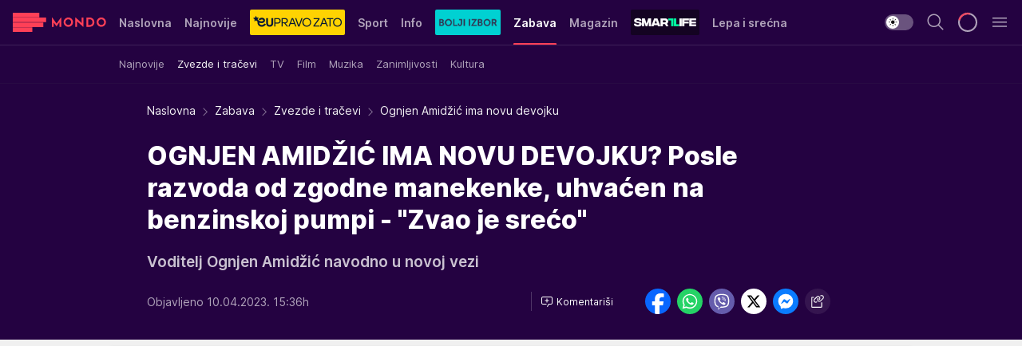

--- FILE ---
content_type: text/html; charset=utf-8
request_url: https://mondo.rs/Zabava/Zvezde-i-tracevi/a1769556/Ognjen-Amidzic-ima-novu-devojku.html
body_size: 48151
content:
<!DOCTYPE html><html  lang="sr"><head><meta charset="utf-8"><meta name="viewport" content="width=device-width, initial-scale=1"><script type="importmap">{"imports":{"#entry":"/_nuxt/entry.BmGmRQ26.js"}}</script><script data-cfasync="false">(function(w,d,s,l,i){w[l]=w[l]||[];w[l].push({'gtm.start':
            new Date().getTime(),event:'gtm.js'});var f=d.getElementsByTagName(s)[0],
            j=d.createElement(s),dl=l!='dataLayer'?'&l='+l:'';j.async=true;j.src=
            'https://www.googletagmanager.com/gtm.js?id='+i+dl;f.parentNode.insertBefore(j,f);
            })(window,document,'script','dataLayer','GTM-KTJZ78Z');</script><script>'use strict';(function(b,t,q,h,c,e,f,r,u,a,v,w,m,k,n,p,l){l=(d,g)=>{m=new URLSearchParams(q.search);m.has(d)?g=m.get(d):b[h]&&b[h].hasOwnProperty(d)&&(g=b[h][d]);return isNaN(+g)?g:+g};l('pjnx',!1)||(b[h]=b[h]||{},b[c]=b[c]||{},b[c][e]=b[c][e]||[],k=d=>{a.b[d]=performance.now();a.b[f](d)},n=(d,g)=>{for(;0<d.length;)g[f](d.shift())},p=()=>{a.p=b[c][e][f];b[c][e][f]=a.s[f].bind(a.s)},a=b["__"+h]={t:l('pjfsto',3E3),m:l('pjfstom',2),s:[()=>{k("s");b[c].pubads().setTargeting('pjpel',a.b)}],f:d=>{a.p&&
                (k('f'+d),b[c][e][f]=a.p,a.p=!1,n(a.s,b[c][e]))},g:()=>{a.p&&p();k('g');a.r=setTimeout(()=>a.f('t'),a.t+a.b.g*a.m)}},b[c][e].shift&&(n(b[c][e],a.s),a.b=[],b[c][e][f](()=>a.g()),p(),k('v'+r)))})(window,document,location,'pubjelly','googletag','cmd','push',4);</script><script src="https://pubjelly.nxjmp.com/a/main/pubjelly.js?key=na" async onerror="__pubjelly.f('e')"></script><link rel="canonical" href="https://mondo.rs/Zabava/Zvezde-i-tracevi/a1769556/Ognjen-Amidzic-ima-novu-devojku.html"><script>var googletag = googletag || {}; googletag.cmd = googletag.cmd || [];</script><script src="https://securepubads.g.doubleclick.net/tag/js/gpt.js" async></script><title>Ognjen Amidžić ima novu devojku | Mondo</title><script async data-cfasync="false">window.googletag=window.googletag||{},window.googletag.cmd=window.googletag.cmd||[];var packs=window.localStorage.getItem("df_packs"),packsParsed=packs&&JSON.parse(packs)||[];try{var a=window.localStorage.getItem("df_packsx"),s=a&&JSON.parse(a)||[];s.length&&(packsParsed=packsParsed.concat(s),packsParsed=Array.from(new Set(packsParsed)));var r,e=window.localStorage.getItem("df_packsy"),t=(e&&JSON.parse(e)||[]).map(function(a){return a.id});t.length&&(packsParsed=packsParsed.concat(t),packsParsed=Array.from(new Set(packsParsed)))}catch(d){}var standardPacks=window.localStorage.getItem("df_sp"),standardPacksParsed=standardPacks&&JSON.parse(standardPacks)||[];try{var g=window.localStorage.getItem("df_spx"),c=g&&JSON.parse(g)||[];c.length&&(standardPacksParsed=standardPacksParsed.concat(c),standardPacksParsed=Array.from(new Set(standardPacksParsed)));var o,n=window.localStorage.getItem("df_spy"),p=(n&&JSON.parse(n)||[]).map(function(a){return a.id});p.length&&(standardPacksParsed=standardPacksParsed.concat(p),standardPacksParsed=Array.from(new Set(standardPacksParsed)))}catch(P){}var platforms=window.localStorage.getItem("df_pl"),platformsParsed=platforms&&(JSON.parse(platforms)||[]);if(platformsParsed&&platformsParsed.length)for(var i=0;i<platformsParsed.length;i++)1===platformsParsed[i]&&packsParsed?window.googletag.cmd.push(function(){window.googletag.pubads().setTargeting("defractal",packsParsed)}):2===platformsParsed[i]&&packsParsed&&packsParsed.length?(window.midasWidgetTargeting=window.midasWidgetTargeting||{},window.midasWidgetTargeting.targetings=window.midasWidgetTargeting.targetings||[],window.midasWidgetTargeting.targetings.push({defractal:packsParsed})):3===platformsParsed[i]&&standardPacksParsed&&standardPacksParsed.length&&window.googletag.cmd.push(function(){window.googletag.pubads().setTargeting("defractal_sp",standardPacksParsed)});</script><script src="https://cdn.mediaoutcast.com/player/1.15.0/js/mov-init.min.js" async></script><script src="https://cdn.krakenoptimize.com/setup/get/7f93c587-b868-4f9f-339b-08d9d68e00ed" async body type="text/javascript" data-cfasync="false"></script><script src="https://cdn.defractal.com/scripts/defractal-4-00440010-B9DA-45E3-B080-B97C6D2529EF.js" async></script><link rel="stylesheet" href="/_nuxt/entry.yFgInAH4.css" crossorigin><link rel="preload" as="font" href="https://static2.mondo.rs/fonts/Inter.var.woff2" type="font/woff2" crossorigin><link rel="preload" as="font" href="https://static2.mondo.rs/fonts/icomoon/icons.woff" type="font/woff" crossorigin><link rel="preload" as="image" href="https://static2.mondo.rs/api/v3/images/592/1184/1210006?ts=2022-11-18T12:21:39"><link rel="modulepreload" as="script" crossorigin href="/_nuxt/entry.BmGmRQ26.js"><link rel="preload" as="fetch" fetchpriority="low" crossorigin="anonymous" href="/_nuxt/builds/meta/e662f399-2241-41f7-adc3-63b2467a16e9.json"><script data-cfasync="false">window.gdprAppliesGlobally=true;(function(){function n(e){if(!window.frames[e]){if(document.body&&document.body.firstChild){var t=document.body;var r=document.createElement("iframe");r.style.display="none";r.name=e;r.title=e;t.insertBefore(r,t.firstChild)}else{setTimeout(function(){n(e)},5)}}}function e(r,a,o,s,c){function e(e,t,r,n){if(typeof r!=="function"){return}if(!window[a]){window[a]=[]}var i=false;if(c){i=c(e,n,r)}if(!i){window[a].push({command:e,version:t,callback:r,parameter:n})}}e.stub=true;e.stubVersion=2;function t(n){if(!window[r]||window[r].stub!==true){return}if(!n.data){return}var i=typeof n.data==="string";var e;try{e=i?JSON.parse(n.data):n.data}catch(t){return}if(e[o]){var a=e[o];window[r](a.command,a.version,function(e,t){var r={};r[s]={returnValue:e,success:t,callId:a.callId};n.source.postMessage(i?JSON.stringify(r):r,"*")},a.parameter)}}const smt=window[r];if(typeof smt!=="function"){window[r]=e;if(window.addEventListener){window.addEventListener("message",t,false)}else{window.attachEvent("onmessage",t)}}}e("__uspapi","__uspapiBuffer","__uspapiCall","__uspapiReturn");n("__uspapiLocator");e("__tcfapi","__tcfapiBuffer","__tcfapiCall","__tcfapiReturn");n("__tcfapiLocator");(function(e){var t=document.createElement("link");t.rel="preconnect";t.as="script";var r=document.createElement("link");r.rel="dns-prefetch";r.as="script";var n=document.createElement("link");n.rel="preload";n.as="script";var i=document.createElement("script");i.id="spcloader";i.type="text/javascript";i["async"]=true;i.charset="utf-8";var a="https://sdk.privacy-center.org/"+e+"/loader.js?target="+document.location.hostname;if(window.didomiConfig&&window.didomiConfig.user){var o=window.didomiConfig.user;var s=o.country;var c=o.region;if(s){a=a+"&country="+s;if(c){a=a+"&region="+c}}}t.href="https://sdk.privacy-center.org/";r.href="https://sdk.privacy-center.org/";n.href=a;i.src=a;var d=document.getElementsByTagName("script")[0];d.parentNode.insertBefore(t,d);d.parentNode.insertBefore(r,d);d.parentNode.insertBefore(n,d);d.parentNode.insertBefore(i,d)})("82d80c84-586b-4519-bdef-240ed8c7f096")})();</script><script data-cfasync="false">function scrollDistance(i,n=66){if(!i||"function"!=typeof i)return;let e,o,t,d;window.addEventListener("scroll",function(l){o||(o=window.pageYOffset),window.clearTimeout(e),e=setTimeout(function(){t=window.pageYOffset,i(d=t-o,o,t),o=null,t=null,d=null},n)},!1)}window.didomiOnReady=window.didomiOnReady||[],window.didomiOnReady.push(function(i){i.notice.isVisible()&&scrollDistance(function(n){parseInt(Math.abs(n),10)>198&&i.notice.isVisible()&&i.setUserAgreeToAll()});if(i.notice.isVisible() && window.innerWidth <= 768){document.body.classList.remove("didomi-popup-open","didomi-popup-open-ios")}if(i.notice.isVisible()){document.querySelector(".didomi-popup").addEventListener("click", e=>{console.log(e)})}});</script><script>window.pp_gemius_identifier = 'p4.gwnMOI4nMMOcrSk1_jabl7OkIubiUbE6gLQzKB4r.Y7';
                function gemius_pending(i) { window[i] = window[i] || function () { var x = window[i + '_pdata'] = window[i + '_pdata'] || []; x[x.length] = arguments; }; };
                gemius_pending('gemius_hit'); gemius_pending('gemius_event'); gemius_pending('gemius_init'); gemius_pending('pp_gemius_hit'); gemius_pending('pp_gemius_event'); gemius_pending('pp_gemius_init');
                (function (d, t) {
                    try {
                        var gt = d.createElement(t), s = d.getElementsByTagName(t)[0], l = 'http' + ((location.protocol == 'https:') ? 's' : ''); gt.setAttribute('async', 'async');
                        gt.setAttribute('defer', 'defer'); gt.src = l + '://gars.hit.gemius.pl/xgemius.js'; s.parentNode.insertBefore(gt, s);
                    } catch (e) { }
                })(document, 'script');</script><meta name="title" content="OGNJEN AMIDŽIĆ IMA NOVU DEVOJKU? Posle razvoda od zgodne manekenke, uhvaćen na benzinskoj pumpi - &quot;Zvao je srećo&quot;"><meta hid="description" name="description" content="Voditelj Ognjen Amidžić navodno u novoj vezi "><meta hid="robots" property="robots" content="max-image-preview:large"><meta hid="og:type" property="og:type" content="website"><meta hid="og:title" property="og:title" content="OGNJEN AMIDŽIĆ IMA NOVU DEVOJKU? Posle razvoda od zgodne manekenke, uhvaćen na benzinskoj pumpi - &quot;Zvao je srećo&quot;"><meta hid="og:description" property="og:description" content="Voditelj Ognjen Amidžić navodno u novoj vezi "><meta hid="og:image" property="og:image" content="https://static2.mondo.rs/Picture/1210006/jpeg/ognjen-amidzic-danijela-dimitrovska.jpg?ts=2022-11-18T12:21:39"><meta hid="og:url" property="og:url" content="https://mondo.rs/Zabava/Zvezde-i-tracevi/a1769556/Ognjen-Amidzic-ima-novu-devojku.html"><meta hid="twitter:card" name="twitter:card" content="summary_large_image"><meta hid="twitter:title" name="twitter:title" content="OGNJEN AMIDŽIĆ IMA NOVU DEVOJKU? Posle razvoda od zgodne manekenke, uhvaćen na benzinskoj pumpi - &quot;Zvao je srećo&quot;"><meta hid="twitter:description" name="twitter:description" content="mondo 2022"><meta hid="twitter:image" name="twitter:image" content="https://static2.mondo.rs/Picture/1210006/jpeg/ognjen-amidzic-danijela-dimitrovska.jpg?ts=2022-11-18T12:21:39"><meta hid="twitter.url" name="twitter.url" content="https://mondo.rs/Zabava/Zvezde-i-tracevi/a1769556/Ognjen-Amidzic-ima-novu-devojku.html"><link rel="icon" type="image/svg+xml" href="/favicons/mondo/icon.svg" sizes="any"><link rel="icon" type="image/png" href="/favicons/mondo/favicon-32x32.png" sizes="32x32"><link rel="icon" type="image/png" href="/favicons/mondo/favicon-128x128.png" sizes="128x128"><link rel="apple-touch-icon" type="image/png" href="/favicons/mondo/favicon-180x180.png" sizes="180x180"><link rel="icon" type="image/png" href="/favicons/mondo/favicon-192x192.png" sizes="192x192"><link rel="icon" type="image/png" href="/favicons/mondo/favicon-512x512.png" sizes="512x512"><link rel="alternate" hreflang="sr" href="https://mondo.rs/Zabava/Zvezde-i-tracevi/a1769556/Ognjen-Amidzic-ima-novu-devojku.html"><link rel="alternate" type="application/rss+xml" title="RSS feed for Naslovna" href="https://mondo.rs/rss/629/Naslovna"><link rel="alternate" type="application/rss+xml" title="RSS feed for Sport" href="https://mondo.rs/rss/644/Sport"><link rel="alternate" type="application/rss+xml" title="RSS feed for Fudbal" href="https://mondo.rs/rss/646/Sport/Fudbal"><link rel="alternate" type="application/rss+xml" title="RSS feed for Košarka" href="https://mondo.rs/rss/652/Sport/Kosarka"><link rel="alternate" type="application/rss+xml" title="RSS feed for Tenis" href="https://mondo.rs/rss/657/Sport/Tenis"><link rel="alternate" type="application/rss+xml" title="RSS feed for Ostali sportovi" href="https://mondo.rs/rss/660/Sport/Ostali-sportovi"><link rel="alternate" type="application/rss+xml" title="RSS feed for Info" href="https://mondo.rs/rss/631/Info"><link rel="alternate" type="application/rss+xml" title="RSS feed for Društvo" href="https://mondo.rs/rss/640/Info/Drustvo"><link rel="alternate" type="application/rss+xml" title="RSS feed for Politika" href="https://mondo.rs/rss/11427/Info/Politika"><link rel="alternate" type="application/rss+xml" title="RSS feed for Crna hronika" href="https://mondo.rs/rss/641/Info/Crna-hronika"><link rel="alternate" type="application/rss+xml" title="RSS feed for Ekonomija" href="https://mondo.rs/rss/642/Info/Ekonomija"><link rel="alternate" type="application/rss+xml" title="RSS feed for Srbija" href="https://mondo.rs/rss/637/Info/Srbija"><link rel="alternate" type="application/rss+xml" title="RSS feed for Beograd na Mondu" href="https://mondo.rs/rss/639/Info/Beograd"><link rel="alternate" type="application/rss+xml" title="RSS feed for Svet" href="https://mondo.rs/rss/638/Info/Svet"><link rel="alternate" type="application/rss+xml" title="RSS feed for EX Yu" href="https://mondo.rs/rss/643/Info/EX-YU"><link rel="alternate" type="application/rss+xml" title="RSS feed for Novi Sad na Mondu" href="https://mondo.rs/rss/11312/Info/Novi-Sad-na-Mondu"><link rel="alternate" type="application/rss+xml" title="RSS feed for Zabava" href="https://mondo.rs/rss/663/Zabava"><link rel="alternate" type="application/rss+xml" title="RSS feed for Zvezde i tračevi" href="https://mondo.rs/rss/665/Zabava/Zvezde-i-tracevi"><link rel="alternate" type="application/rss+xml" title="RSS feed for TV" href="https://mondo.rs/rss/671/Zabava/TV"><link rel="alternate" type="application/rss+xml" title="RSS feed for Film" href="https://mondo.rs/rss/673/Zabava/Film"><link rel="alternate" type="application/rss+xml" title="RSS feed for Muzika" href="https://mondo.rs/rss/674/Zabava/Muzika"><link rel="alternate" type="application/rss+xml" title="RSS feed for Zanimljivosti" href="https://mondo.rs/rss/675/Zabava/Zanimljivosti"><link rel="alternate" type="application/rss+xml" title="RSS feed for Kultura" href="https://mondo.rs/rss/676/Zabava/Kultura"><link rel="alternate" type="application/rss+xml" title="RSS feed for Magazin" href="https://mondo.rs/rss/678/Magazin"><link rel="alternate" type="application/rss+xml" title="RSS feed for Ljubav" href="https://mondo.rs/rss/680/Magazin/Ljubav"><link rel="alternate" type="application/rss+xml" title="RSS feed for Stil" href="https://mondo.rs/rss/681/Magazin/Stil"><link rel="alternate" type="application/rss+xml" title="RSS feed for Zdravlje" href="https://mondo.rs/rss/685/Magazin/Zdravlje"><link rel="alternate" type="application/rss+xml" title="RSS feed for Horoskop" href="https://mondo.rs/rss/822/Horoskop"><link rel="amphtml" href="https://mondo.rs/Zabava/Zvezde-i-tracevi/amp/a1769556/Ognjen-Amidzic-ima-novu-devojku.html"><script type="application/ld+json">{
  "@context": "https://schema.org",
  "@graph": [
    {
      "@type": "NewsMediaOrganization",
      "@id": "https://mondo.rs/#publisher",
      "name": "MONDO",
      "alternateName": "MONDO INC",
      "url": "https://mondo.rs/",
      "masthead": "https://mondo.rs/Ostalo/Impresum",
      "sameAs": [
        "https://www.facebook.com/mondo.rs",
        "https://twitter.com/mondoportal",
        "https://www.instagram.com/mondoportal",
        "https://www.youtube.com/user/MTSMondo",
        "https://www.linkedin.com/company/mondoportal/mycompany/"
      ],
      "logo": {
        "@type": "ImageObject",
        "@id": "https://mondo.rs/#/schema/image/mondo-logo",
        "url": "https://static2.mondo.rs/Static/Picture/shape-1304-3x.png",
        "width": 489,
        "height": 105,
        "caption": "Mondo Logo"
      },
      "image": {
        "@id": "https://mondo.rs/#/schema/image/mondo-logo"
      }
    },
    {
      "@type": "WebSite",
      "@id": "https://mondo.rs/#/schema/website/mondors",
      "url": "https://mondo.rs",
      "name": "Mondo portal",
      "publisher": {
        "@id": "https://mondo.rs/#publisher"
      },
      "potentialAction": {
        "@type": "SearchAction",
        "target": "https://mondo.rs/search/1/1?q={search_term_string}",
        "query-input": "required name=search_term_string"
      }
    },
    {
      "@type": "WebPage",
      "@id": "https://mondo.rs/Zabava/Zvezde-i-tracevi/a1769556/Ognjen-Amidzic-ima-novu-devojku.html",
      "url": "https://mondo.rs/Zabava/Zvezde-i-tracevi/a1769556/Ognjen-Amidzic-ima-novu-devojku.html",
      "inLanguage": "sr-Latn",
      "breadcrumb": {
        "@id": "https://mondo.rs/Zabava/Zvezde-i-tracevi/a1769556/Ognjen-Amidzic-ima-novu-devojku.html#/schema/breadcrumb/a1769556"
      },
      "name": "Ognjen Amidžić ima novu devojku | Zabava | Zvezde i tračevi",
      "isPartOf": {
        "@id": "https://mondo.rs/#/schema/website/mondors"
      },
      "datePublished": "2023-04-10T15:36:00+02:00",
      "dateModified": "2023-04-10T15:36:00+02:00",
      "description": "Voditelj Ognjen Amidžić navodno u novoj vezi "
    },
    {
      "@type": [
        "Article",
        "NewsArticle"
      ],
      "@id": "https://mondo.rs/Zabava/Zvezde-i-tracevi/a1769556/Ognjen-Amidzic-ima-novu-devojku.html#/schema/article/a1769556",
      "headline": "OGNJEN AMIDŽIĆ IMA NOVU DEVOJKU? Posle razvoda od zgodne manekenke, uhvaćen na benzinskoj pumpi - \"Zvao je sre",
      "description": "Voditelj Ognjen Amidžić navodno u novoj vezi ",
      "isPartOf": {
        "@id": "https://mondo.rs/Zabava/Zvezde-i-tracevi/a1769556/Ognjen-Amidzic-ima-novu-devojku.html"
      },
      "mainEntityOfPage": {
        "@id": "https://mondo.rs/Zabava/Zvezde-i-tracevi/a1769556/Ognjen-Amidzic-ima-novu-devojku.html"
      },
      "datePublished": "2023-04-10T15:36:00+02:00",
      "dateModified": "2023-04-10T15:36:00+02:00",
      "image": [
        {
          "@context": "http://schema.org",
          "@type": "ImageObject",
          "width": 1200,
          "height": 675,
          "description": "Ognjen Amidžić ima novu devojku",
          "url": "https://static2.mondo.rs/Picture/1210006/jpeg/ognjen-amidzic-danijela-dimitrovska.jpg?ts=2022-11-18T12:21:39"
        },
        {
          "@context": "http://schema.org",
          "@type": "ImageObject",
          "width": 1200,
          "height": 1200,
          "description": "Ognjen Amidžić ima novu devojku",
          "url": "https://static2.mondo.rs/MediumImage/1210006/jpeg/ognjen-amidzic-danijela-dimitrovska.jpg?ts=2022-11-18T12:21:39"
        },
        {
          "@context": "http://schema.org",
          "@type": "ImageObject",
          "width": 1200,
          "height": 900,
          "description": "Ognjen Amidžić ima novu devojku",
          "url": "https://static2.mondo.rs/Thumbnail/1210006/jpeg/ognjen-amidzic-danijela-dimitrovska.jpg?ts=2022-11-18T12:21:39"
        }
      ],
      "keywords": [
        "ognjen amidžić",
        "voditelj",
        "tv lica",
        "devojka",
        "manekenke",
        "danijela dimitrovska"
      ],
      "author": [
        {
          "@type": "Person",
          "url": "https://mondo.rs/journalist28/Dragana-Tomasevic",
          "name": "Dragana Tomašević"
        }
      ],
      "publisher": {
        "@id": "https://mondo.rs/#publisher"
      },
      "isAccessibleForFree": "True"
    },
    {
      "@type": "BreadcrumbList",
      "@id": "https://mondo.rs/Zabava/Zvezde-i-tracevi/a1769556/Ognjen-Amidzic-ima-novu-devojku.html#/schema/breadcrumb/a1769556",
      "itemListElement": [
        {
          "@type": "ListItem",
          "position": 1,
          "item": {
            "@type": "WebPage",
            "@id": "https://mondo.rs/Zabava",
            "url": "https://mondo.rs/Zabava",
            "name": "Zabava"
          }
        },
        {
          "@type": "ListItem",
          "position": 2,
          "item": {
            "@type": "WebPage",
            "@id": "https://mondo.rs/Zabava/Zvezde-i-tracevi",
            "url": "https://mondo.rs/Zabava/Zvezde-i-tracevi",
            "name": "Zvezde i tračevi"
          }
        },
        {
          "@type": "ListItem",
          "position": 3,
          "item": {
            "@id": "https://mondo.rs/Zabava/Zvezde-i-tracevi/a1769556/Ognjen-Amidzic-ima-novu-devojku.html",
            "name": "Ognjen Amidžić ima novu devojku | Zabava | Zvezde i tračevi"
          }
        }
      ]
    }
  ]
}</script><script type="module" src="/_nuxt/entry.BmGmRQ26.js" crossorigin></script></head><body><div id="__nuxt"><div><div class="main light mondo page-has-submenu" style=""><!----><header class="header has-submenu"><div class="container"><div class="header__content_wrap"><div class="header__content"><div class="header-logo"><a href="/" class="" title="Mondo"><div class="header-logo__wrap"><svg class="logo-dimensions header-logo__image"><use xlink:href="/img/logo/mondo.svg?v=28112025#logo-light"></use></svg><span class="header-logo__span">Mondo</span></div></a></div><nav class="header-navigation"><div class="header-navigation__wrap"><ul class="header-navigation__list"><!--[--><li class="js_item_629 header-navigation__list-item"><a href="/" class="has-no-background"><span style=""><!----><span>Naslovna</span></span></a><!----></li><li class="js_item_632 header-navigation__list-item"><a href="/Najnovije-vesti" class="has-no-background"><span style=""><!----><span>Najnovije</span></span></a><!----></li><li class="js_item_11335 header-navigation__list-item"><a class="is-custom" href="https://eupravozato.mondo.rs/" target="_blank" rel="noopener"><span style="background-color:#FFD301;color:transparent;"><img src="https://static2.mondo.rs/api/v3/staticimages/logo-eupravozato-mondo-kec@3x.png" alt="EUpravo zato"><!----></span></a><!----></li><li class="js_item_644 header-navigation__list-item"><a href="/Sport" class="has-no-background"><span style=""><!----><span>Sport</span></span></a><!----></li><li class="js_item_631 header-navigation__list-item"><a href="/Info" class="has-no-background"><span style=""><!----><span>Info</span></span></a><!----></li><li class="js_item_11326 header-navigation__list-item"><a href="/bolji-izbor" class="is-custom is-custom-text"><span style="background-color:#00D1D2;color:transparent;"><img src="https://static2.mondo.rs/Static/Picture/IQOScategory@x2.png" alt="Bolji izbor"><!----></span></a><!----></li><li class="js_item_663 is-active header-navigation__list-item"><a href="/Zabava" class="has-no-background"><span style=""><!----><span>Zabava</span></span></a><nav class="header__subnavigation isArticle"><div class="header-subnavigation__wrap"><ul class="header-subnavigation__list"><!--[--><li class="js_item_664 header-subnavigation__list-item"><a href="/Zabava/Najnovije" class="has-no-background"><span style=""><!----><span>Najnovije</span></span></a><!----></li><li class="is-active js_item_665 header-subnavigation__list-item"><a href="/Zabava/Zvezde-i-tracevi" class="has-no-background"><span style=""><!----><span>Zvezde i tračevi</span></span></a><!----></li><li class="js_item_671 header-subnavigation__list-item"><a href="/Zabava/TV" class="has-no-background"><span style=""><!----><span>TV</span></span></a><!----></li><li class="js_item_673 header-subnavigation__list-item"><a href="/Zabava/Film" class="has-no-background"><span style=""><!----><span>Film</span></span></a><!----></li><li class="js_item_674 header-subnavigation__list-item"><a href="/Zabava/Muzika" class="has-no-background"><span style=""><!----><span>Muzika</span></span></a><!----></li><li class="js_item_675 header-subnavigation__list-item"><a href="/Zabava/Zanimljivosti" class="has-no-background"><span style=""><!----><span>Zanimljivosti</span></span></a><!----></li><li class="js_item_676 header-subnavigation__list-item"><a href="/Zabava/Kultura" class="has-no-background"><span style=""><!----><span>Kultura</span></span></a><!----></li><!--]--></ul><span class="is-hidden header-navigation__list-item is-view-more"><span class="">Još</span> <i class="icon-overflow-menu--vertical view-more-icon" aria-hidden="true"></i><ul class="is-hidden header-subnavigation__children"><!--[--><!--]--></ul></span></div></nav></li><li class="js_item_678 header-navigation__list-item"><a href="/Magazin" class="has-no-background"><span style=""><!----><span>Magazin</span></span></a><!----></li><li class="js_item_11321 header-navigation__list-item"><a class="is-custom" href="https://smartlife.mondo.rs/" target="_blank" rel="noopener"><span style="background-color:#140322;color:transparent;"><img src="https://static2.mondo.rs/Static/Picture/logo-smartlife-proper@3x.png" alt="Smartlife"><!----></span></a><!----></li><li class="js_item_11123 header-navigation__list-item"><a class="" href="https://lepaisrecna.mondo.rs/" target="_blank" rel="noopener"><span style=""><!----><span>Lepa i srećna</span></span></a><!----></li><li class="js_item_11209 header-navigation__list-item"><a class="" href="https://sensa.mondo.rs/" target="_blank" rel="noopener"><span style=""><!----><span>Sensa</span></span></a><!----></li><li class="js_item_11223 header-navigation__list-item"><a class="" href="https://stvarukusa.mondo.rs/" target="_blank" rel="noopener"><span style=""><!----><span>Stvar ukusa</span></span></a><!----></li><li class="js_item_11233 header-navigation__list-item"><a class="" href="https://yumama.mondo.rs/" target="_blank" rel="noopener"><span style=""><!----><span>Yumama</span></span></a><!----></li><!--]--></ul></div><span class="is-hidden header-navigation__list-item is-view-more">Još <i class="icon-overflow-menu--vertical view-more-icon" aria-hidden="true"></i><ul class="is-hidden header-subnavigation__children"><!--[--><!--]--></ul></span><!--[--><!--]--></nav><div class="header-extra"><div class="theme-toggle theme-toggle--light"><div class="icon-wrap icon-wrap_light"><i class="icon icon-light--filled" aria-hidden="true"></i></div><div class="icon-wrap icon-wrap_asleep"><i class="icon icon-asleep--filled" aria-hidden="true"></i></div></div><div class="header-extra__icon"><i class="icon-search" aria-hidden="true"></i><div class="header-search"><div class="header-search-wrap"><form><input type="text" class="input" placeholder=" Pretraži MONDO"><!----></form><div class="header-search__close"><i aria-hidden="true" class="icon icon-close"></i></div></div></div></div><div class="header-extra__icon" style="display:none;"><i class="icon-headphones-custom" aria-hidden="true"></i></div><!--[--><div class="header-extra__icon isSpinner"><div class="spinner" data-v-eba6742f></div></div><!--]--><div class="header-extra__icon" style="display:none;"><i class="icon-notification" aria-hidden="true"></i></div><div class="header-extra__icon header-extra__menu"><i class="icon-menu" aria-hidden="true"></i></div><div class="navigation-drawer" style="right:-100%;"><div class="navigation-drawer__header"><div class="navigation-drawer__logo"><svg class="navigation-drawer__logo_image"><use xlink:href="/img/logo/mondo.svg?v=28112025#logo-drawer-light"></use></svg></div><div class="navigation-drawer__close"><i class="icon-close" aria-hidden="true"></i></div></div><div class="navigation-drawer__tabs"><span class="is-active">Kategorije</span><span class="">Ostalo</span></div><!----><div class="navigation-drawer__footer"><ul class="social-menu__list"><!--[--><li class="social-menu__list-item"><a href="https://www.facebook.com/mondo.rs" target="_blank" rel="noopener" aria-label="Facebook"><i class="icon-logo--facebook social-menu__list-icon" aria-hidden="true"></i></a></li><li class="social-menu__list-item"><a href="https://www.instagram.com/mondoportal/?hl=en" target="_blank" rel="noopener" aria-label="Instagram"><i class="icon-logo--instagram social-menu__list-icon" aria-hidden="true"></i></a></li><li class="social-menu__list-item"><a href="https://twitter.com/mondoportal" target="_blank" rel="noopener" aria-label="Twitter"><i class="icon-logo--twitter social-menu__list-icon" aria-hidden="true"></i></a></li><li class="social-menu__list-item"><a href="https://www.youtube.com/mtsmondo" target="_blank" rel="noopener" aria-label="Youtube"><i class="icon-logo--youtube social-menu__list-icon" aria-hidden="true"></i></a></li><li class="social-menu__list-item"><a href="https://www.tiktok.com/@mondoportal" target="_blank" rel="noopener" aria-label="TikTok"><i class="icon-logo--tiktok social-menu__list-icon" aria-hidden="true"></i></a></li><li class="social-menu__list-item"><a href="https://news.google.com/publications/CAAqIQgKIhtDQklTRGdnTWFnb0tDRzF2Ym1SdkxuSnpLQUFQAQ?hl=sr&amp;gl=RS&amp;ceid=RS%3Asr" target="_blank" rel="noopener" aria-label="Google News"><i class="icon-logo--googlenews social-menu__list-icon" aria-hidden="true"></i></a></li><li class="social-menu__list-item"><a href="https://mondo.rs/rss-feed" target="_blank" rel="noopener" aria-label="RSS"><i class="icon-logo--rss social-menu__list-icon" aria-hidden="true"></i></a></li><!--]--></ul></div></div></div></div></div></div></header><!--[--><!--]--><div class="generic-page" data-v-b527da3b><div class="main-container wallpaper-helper" data-v-b527da3b data-v-fdf9347c><!--[--><!----><!--[--><div class="wallpaper-wrapper" data-v-fdf9347c><div class="container"><div id="wallpaper-left" class="wallpaper-left wallpaper-watch"></div><div id="wallpaper-right" class="wallpaper-right wallpaper-watch"></div></div></div><div class="main_wrapper" data-v-fdf9347c><div class="container" data-v-fdf9347c><div id="wallpaper-top" class="wallpaper-top"></div></div><div class="article-header" data-v-fdf9347c data-v-86095f06><div class="article-header-wrap" data-v-86095f06><div class="article-header-container" data-v-86095f06><div class="breadcrumbs-wrap" data-v-86095f06 data-v-77f0710d><div class="breadcrumbs" data-v-77f0710d><a href="/" class="breadcrumbs-link" data-v-77f0710d>Naslovna</a><!--[--><div class="breadcrumbs-icon-container" data-v-77f0710d><i class="icon-chevron--right" aria-hidden="true" data-v-77f0710d></i><a href="/Zabava" class="breadcrumbs-link" data-v-77f0710d>Zabava</a></div><div class="breadcrumbs-icon-container" data-v-77f0710d><i class="icon-chevron--right" aria-hidden="true" data-v-77f0710d></i><a href="/Zabava/Zvezde-i-tracevi" class="breadcrumbs-link" data-v-77f0710d>Zvezde i tračevi</a></div><div class="breadcrumbs-icon-container" data-v-77f0710d><i class="icon-chevron--right" aria-hidden="true" data-v-77f0710d></i><span class="breadcrumbs-title" data-v-77f0710d>Ognjen Amidžić ima novu devojku</span></div><!--]--></div></div><div class="article-header-labels" data-v-86095f06 data-v-4f4997d9><!----><!----><!----><!----><!----></div><h1 class="article-header-title" data-v-86095f06>OGNJEN AMIDŽIĆ IMA NOVU DEVOJKU? Posle razvoda od zgodne manekenke, uhvaćen na benzinskoj pumpi - &quot;Zvao je srećo&quot;</h1><strong class="article-header-lead" data-v-86095f06>Voditelj Ognjen Amidžić navodno u novoj vezi </strong><!----><!----><div class="article-header-author-share" data-v-86095f06><div class="article-header-author-comments" data-v-86095f06><div class="article-header-author-date" data-v-86095f06><!----><div class="article-header-date" datetime="2023-04-10T15:36:00" data-v-86095f06><time class="article-header-date-published" data-v-86095f06>Objavljeno 10.04.2023. 15:36h  </time><!----></div></div><div class="article-engagement-bar" data-v-86095f06 data-v-c0f3996a><div class="card-engagement-bar card-engagement-bar-wrap" data-v-c0f3996a><div class="card-engagement-bar__left"><!----><!----><!----><div role="button" class="btn"><!--[--><i class="icon-add-comment"></i><span class="text-add-comment">Komentariši</span><!--]--></div></div><!----></div></div></div><div class="article-exposed-share" data-v-86095f06 data-v-5d9026f4><div class="tooltip-box card-share-wrap" data-v-5d9026f4 data-v-2f96c82c><!--[--><!--[--><a role="button" class="tooltip-box__item facebook" data-v-2f96c82c><svg viewBox="0 0 32 32" class="icon facebook" data-v-2f96c82c><use xlink:href="/img/sprite-shares-02042025.svg#facebook-sign" data-v-2f96c82c></use></svg></a><!--]--><!--[--><a role="button" class="tooltip-box__item whatsapp" data-v-2f96c82c><svg viewBox="0 0 24 24" class="icon whatsapp" data-v-2f96c82c><use xlink:href="/img/sprite-shares-02042025.svg#whatsapp" data-v-2f96c82c></use></svg></a><!--]--><!--[--><a role="button" class="tooltip-box__item viber" data-v-2f96c82c><svg viewBox="0 0 24 24" class="icon viber" data-v-2f96c82c><use xlink:href="/img/sprite-shares-02042025.svg#viber" data-v-2f96c82c></use></svg></a><!--]--><!--[--><a role="button" class="tooltip-box__item twitter" data-v-2f96c82c><svg viewBox="0 0 24 24" class="icon twitter" data-v-2f96c82c><use xlink:href="/img/sprite-shares-02042025.svg#twitter" data-v-2f96c82c></use></svg></a><!--]--><!--[--><a role="button" class="tooltip-box__item messenger" data-v-2f96c82c><svg viewBox="0 0 24 24" class="icon messenger" data-v-2f96c82c><use xlink:href="/img/sprite-shares-02042025.svg#messenger" data-v-2f96c82c></use></svg></a><!--]--><!--]--><a role="button" class="tooltip-box__item copy-link" data-v-2f96c82c><svg viewBox="0 0 24 24" class="icon copy-link" data-v-2f96c82c><use xlink:href="/img/sprite-shares-02042025.svg#copy--link-adapted" data-v-2f96c82c></use></svg></a></div></div></div></div></div></div><div class="container" data-v-fdf9347c><!--[--><!--[--><!----><!--]--><!--[--><div class="container placeholder250px gptArticleTop" data-v-fdf9347c><div class="gpt-ad-banner"><div position="0" lazy="false"></div></div></div><!--]--><!--[--><div class="article-main" data-v-fdf9347c><div class="is-main article-content with-sidebar" data-v-1df6af20><div class="full-width" data-v-1df6af20><div class="sticky-scroll-container isSticky" data-v-1df6af20><!--[--><!--[--><div class="generic-component" data-v-1df6af20 data-v-a6cdc878><article class="" data-v-a6cdc878><div class="article-big-image" is-storytelling="false" data-v-896fd29b><figure class="big-image-container" data-v-896fd29b><div class="card-image-container big-image-container__image" style="aspect-ratio:1.6818181818181819;" data-v-896fd29b data-v-ecf0a92a><picture class="" data-v-ecf0a92a><!--[--><source media="(max-width: 1023px)" srcset="https://static2.mondo.rs/api/v3/images/592/1184/1210006?ts=2022-11-18T12:21:39,
https://static2.mondo.rs/api/v3/images/960/1920/1210006?ts=2022-11-18T12:21:39 1.5x" data-v-ecf0a92a><source media="(min-width: 1024px)" srcset="https://static2.mondo.rs/api/v3/images/960/1920/1210006?ts=2022-11-18T12:21:39" data-v-ecf0a92a><!--]--><img src="https://static2.mondo.rs/api/v3/images/592/1184/1210006?ts=2022-11-18T12:21:39" srcset="https://static2.mondo.rs/api/v3/images/592/1184/1210006?ts=2022-11-18T12:21:39,
https://static2.mondo.rs/api/v3/images/960/1920/1210006?ts=2022-11-18T12:21:39 1.5x" alt="ognjen-amidzic-danijela-dimitrovska.jpg" class="" style="" data-v-ecf0a92a></picture></div><figcaption class="big-image-source" data-v-896fd29b><!----><span class="big-image-source-copy" data-v-896fd29b>Foto:&nbsp;Lepa i Srecna</span></figcaption></figure></div><!----><div class="article-body"><!----><!----><!--[--><!--[--><div class="container" document-template="NewsArticle"></div><!----><!--]--><!--[--><div class="article-rte" document-template="NewsArticle"> <p>Voditelj <a href="https://mondo.rs/Ognjen-Amidzic/tag17750/1">Ognjen Amidžić</a> nedavno se razveo od <a href="https://mondo.rs/Zabava/Zvezde-i-tracevi/a1747225/Danijela-Dimitrovska-o-razvodu-od-Ognjena-Amidzica-Realna-prica.html">manekenke Danijele Dimitrovske</a> nakon 10 godina braka, a sada je navodno u novoj emotivnoj vezi.</p> </div><!----><!--]--><!--[--><div class="article-rte paragrafNumber_2" document-template="NewsArticle"> <p>Domaći mediji prenose da je voditelj i autor emisije AmiG šou, "uhvaćen" na benzinskoj pumpi sa zgodnom brinetom, "prema kojoj se ophodio džentlmenski i nazivao je 'srećo'". <a href="https://mondo.rs/Zabava/TV/a1752746/Ognjen-Amidzic-spreman-za-brak-posle-razvoda.html">Amidžić</a> se vozio na suvozačevom mestu, ali se pobrinuo prethodno oko benzina koji je njegova lepša polovina sipala u svoj "mini moris". Sve to podgrejalo je sumnje da popularni voditelj ponovo uživa u ljubavi posle rastanka od supruge s kojom ima sina, piše 24sedam.</p> </div><!----><!--]--><!--[--><div class="article-rte paragrafNumber_3" document-template="NewsArticle"> <p>Ognjen se ovim povodom odmah oglasio, međutim nije želeo ni da demantuje ni da potvrdi pisanja medija.</p> </div><!----><!--]--><!--[--><div class="article-ad" document-template="NewsArticle"><!----><div class="midas-intext"><div id="midasWidget__11403"></div></div></div><!----><!--]--><!--[--><div class="article-rte" document-template="NewsArticle"> <p>"<strong>Ne bih da pričam na tu temu, zaista... Pa, biće prilike da pričam o tome verovatno. Šta god da kažem pogrešno je.</strong> Oglasiću se po tim pitanjima kada bude trebalo i to je to", rekao je voditelj.</p> </div><!----><!--]--><!--[--><div class="article-rte" document-template="NewsArticle"> <p>Ovako izgleda njegova bivša supruga:</p> </div><!----><!--]--><!--[--><div class="article-gallery dark" data-v-6c7b2ac5><!--[--><div class="gallery-block" id="gallery69615" data-v-6c7b2ac5><figure class="gallery-block__large" data-v-6c7b2ac5><div class="card-image-container" data-v-6c7b2ac5 data-v-ecf0a92a><picture class="" data-v-ecf0a92a><!--[--><source media="(max-width: 1023px)" srcset="https://static2.mondo.rs/api/v3/images/960/1920/1168918?ts=2022-07-20T19:15:01" data-v-ecf0a92a><source media="(min-width: 1024px)" srcset="https://static2.mondo.rs/api/v3/images/960/1920/1168918?ts=2022-07-20T19:15:01" data-v-ecf0a92a><!--]--><img src="https://static2.mondo.rs/api/v3/images/960/1920/1168918?ts=2022-07-20T19:15:01" srcset="https://static2.mondo.rs/api/v3/images/960/1920/1168918?ts=2022-07-20T19:15:01" alt="danijela-1.jpg" class="" loading="lazy" style="" data-v-ecf0a92a></picture></div><div class="card-label card-label-wrap card-label-wrap has-icon is-photo" data-v-6c7b2ac5 data-v-d3a173a3><!----><i class="icon-camera" data-v-d3a173a3></i><span class="label-text" data-v-d3a173a3>1/7</span></div></figure><div class="gallery-block__right" data-v-6c7b2ac5><figure class="gallery-block__small" data-v-6c7b2ac5><div class="card-image-container" data-v-6c7b2ac5 data-v-ecf0a92a><picture class="" data-v-ecf0a92a><!--[--><source media="(max-width: 1023px)" srcset="https://static2.mondo.rs/api/v3/images/212/424/1168920?ts=2022-07-20T19:15:02" data-v-ecf0a92a><source media="(min-width: 1024px)" srcset="https://static2.mondo.rs/api/v3/images/592/1184/1168920?ts=2022-07-20T19:15:02" data-v-ecf0a92a><!--]--><img src="https://static2.mondo.rs/api/v3/images/212/424/1168920?ts=2022-07-20T19:15:02" srcset="https://static2.mondo.rs/api/v3/images/212/424/1168920?ts=2022-07-20T19:15:02" alt="danijela-2.jpg" class="" loading="lazy" style="" data-v-ecf0a92a></picture></div></figure><figure class="gallery-block__small" data-v-6c7b2ac5><div class="card-image-container" data-v-6c7b2ac5 data-v-ecf0a92a><picture class="" data-v-ecf0a92a><!--[--><source media="(max-width: 1023px)" srcset="https://static2.mondo.rs/api/v3/images/212/424/1168921?ts=2022-07-20T19:15:02" data-v-ecf0a92a><source media="(min-width: 1024px)" srcset="https://static2.mondo.rs/api/v3/images/592/1184/1168921?ts=2022-07-20T19:15:02" data-v-ecf0a92a><!--]--><img src="https://static2.mondo.rs/api/v3/images/212/424/1168921?ts=2022-07-20T19:15:02" srcset="https://static2.mondo.rs/api/v3/images/212/424/1168921?ts=2022-07-20T19:15:02" alt="danijela-3.jpg" class="" loading="lazy" style="" data-v-ecf0a92a></picture></div></figure><div class="gallery-block__small" data-v-6c7b2ac5><figure class="gallery-block__small is-background-image" data-v-6c7b2ac5><div class="card-image-container" data-v-6c7b2ac5 data-v-ecf0a92a><picture class="" data-v-ecf0a92a><!--[--><source media="(max-width: 1023px)" srcset="https://static2.mondo.rs/api/v3/images/288/576/1168922?ts=2022-07-20T19:15:03" data-v-ecf0a92a><source media="(min-width: 1024px)" srcset="https://static2.mondo.rs/api/v3/images/592/1184/1168922?ts=2022-07-20T19:15:03" data-v-ecf0a92a><!--]--><img src="https://static2.mondo.rs/api/v3/images/288/576/1168922?ts=2022-07-20T19:15:03" srcset="https://static2.mondo.rs/api/v3/images/288/576/1168922?ts=2022-07-20T19:15:03" alt="danijela-4.jpg" class="" loading="lazy" style="" data-v-ecf0a92a></picture></div></figure><span class="btn btn--prim-alt-sec" data-v-6c7b2ac5>Pogledaj fotogaleriju</span></div></div></div><span class="gallery-block__desc" data-v-6c7b2ac5><!--[-->Danijela Dimitrovska <!--]--><span data-v-6c7b2ac5>Foto:&nbsp;Instagram/danijeladimitrovska</span></span><!----><!--]--></div><!----><!--]--><!--[--><div class="article-rte" document-template="NewsArticle"> <p></p> </div><!----><!--]--><!--[--><div class="article-rte" document-template="NewsArticle"> <p><p>Svet poznatih nadohvat ruke. Sve goruće teme, aktuelna dešavanja i najsočniji tračevi na jednom mestu. Pridruži se Viber zajednici <a style="background-color: #ffffff;" href="https://invite.viber.com/?g2=AQAhZNP9q8tG805W8cmNYuUBRy4Ru7jI6INdGA8IejppGMQVkddAIXz%2FSgayfF5e&amp;lang=en">ŽIVOT POZNATIH</a> i budi u toku svakog dana!</p> </div><!----><!--]--><!--[--><div class="article-rte" document-template="NewsArticle"> </p> </div><!----><!--]--><!--[--><div class="related-news__wrap" document-template="NewsArticle" data-v-6784d22a><span class="related-news__block-title" data-v-6784d22a>Možda će vas zanimati</span><!--[--><!--[--><a href="/Zabava/Zvezde-i-tracevi/a1714170/Danijela-Dimitrovska-o-Ognjenu-Amidzicu-posle-razvoda.html" class="related-news__link" data-v-6784d22a><span class="related-news__content" data-v-6784d22a><span class="related-news__text-content" data-v-6784d22a><span class="related-news__label-wrap" data-v-6784d22a><span class="related-news__label" data-v-6784d22a>Zvezde i tračevi</span></span><span class="related-news__title" data-v-6784d22a>PREVAZILAZIMO SVE POTEŠKOĆE: Danijela Dimitrovska prvi put o razvodu od Ognjena Amidžića - priznala u KAKVIM su odnosima</span></span><figure class="related-news__image" data-v-6784d22a><div class="card-image-container" data-v-6784d22a data-v-ecf0a92a><picture class="" data-v-ecf0a92a><!--[--><source media="(max-width: 1023px)" srcset="https://static2.mondo.rs/api/v3/images/212/424/1209906?ts=2022-11-17T21:36:44" data-v-ecf0a92a><source media="(min-width: 1024px)" srcset="https://static2.mondo.rs/api/v3/images/212/424/1209906?ts=2022-11-17T21:36:44" data-v-ecf0a92a><!--]--><img src="https://static2.mondo.rs/api/v3/images/212/424/1209906?ts=2022-11-17T21:36:44" srcset="https://static2.mondo.rs/api/v3/images/212/424/1209906?ts=2022-11-17T21:36:44" alt="danijela-dimitrovska.jpg" class="" loading="lazy" style="" data-v-ecf0a92a></picture></div></figure></span><span class="related-news__divider" data-v-6784d22a></span></a><!--]--><!--[--><a href="/Zabava/TV/a1752746/Ognjen-Amidzic-spreman-za-brak-posle-razvoda.html" class="related-news__link" data-v-6784d22a><span class="related-news__content" data-v-6784d22a><span class="related-news__text-content" data-v-6784d22a><span class="related-news__label-wrap" data-v-6784d22a><span class="related-news__label" data-v-6784d22a>TV</span></span><span class="related-news__title" data-v-6784d22a>VIDIM SEBE PONOVO KAO OŽENJENOG ČOVEKA: Ognjen Amidžić spreman za novi brak, ali sada ima VISOKE kriterijume!</span></span><figure class="related-news__image" data-v-6784d22a><div class="card-image-container" data-v-6784d22a data-v-ecf0a92a><picture class="" data-v-ecf0a92a><!--[--><source media="(max-width: 1023px)" srcset="https://static2.mondo.rs/api/v3/images/212/424/1094415?ts=2022-01-03T13:26:05" data-v-ecf0a92a><source media="(min-width: 1024px)" srcset="https://static2.mondo.rs/api/v3/images/212/424/1094415?ts=2022-01-03T13:26:05" data-v-ecf0a92a><!--]--><img src="https://static2.mondo.rs/api/v3/images/212/424/1094415?ts=2022-01-03T13:26:05" srcset="https://static2.mondo.rs/api/v3/images/212/424/1094415?ts=2022-01-03T13:26:05" alt="ognjen amidžić.jpeg" class="" loading="lazy" style="" data-v-ecf0a92a></picture></div></figure></span><span class="related-news__divider" data-v-6784d22a></span></a><!--]--><!--[--><a href="/Zabava/Zvezde-i-tracevi/a1747225/Danijela-Dimitrovska-o-razvodu-od-Ognjena-Amidzica-Realna-prica.html" class="related-news__link" data-v-6784d22a><span class="related-news__content" data-v-6784d22a><span class="related-news__text-content" data-v-6784d22a><span class="related-news__label-wrap" data-v-6784d22a><span class="related-news__label" data-v-6784d22a>Zvezde i tračevi</span></span><span class="related-news__title" data-v-6784d22a>PRVI PUT O RAZVODU OD OGNJENA AMIDŽIĆA! Manekenka otvorila dušu i otkrila sve - &quot;To je bila SMRT BEZ UMIRANJA!&quot;</span></span><figure class="related-news__image" data-v-6784d22a><div class="card-image-container" data-v-6784d22a data-v-ecf0a92a><picture class="" data-v-ecf0a92a><!--[--><source media="(max-width: 1023px)" srcset="https://static2.mondo.rs/api/v3/images/212/424/1078742?ts=2021-11-30T17:37:03" data-v-ecf0a92a><source media="(min-width: 1024px)" srcset="https://static2.mondo.rs/api/v3/images/212/424/1078742?ts=2021-11-30T17:37:03" data-v-ecf0a92a><!--]--><img src="https://static2.mondo.rs/api/v3/images/212/424/1078742?ts=2021-11-30T17:37:03" srcset="https://static2.mondo.rs/api/v3/images/212/424/1078742?ts=2021-11-30T17:37:03" alt="ognjen-amidžić,-danijela-dimitrovska.jpg" class="" loading="lazy" style="" data-v-ecf0a92a></picture></div></figure></span><span class="related-news__divider" data-v-6784d22a></span></a><!--]--><!--[--><a href="/Zabava/Zvezde-i-tracevi/a1705805/Ognjen-Amidzic-prva-supruga.html" class="related-news__link" data-v-6784d22a><span class="related-news__content" data-v-6784d22a><span class="related-news__text-content" data-v-6784d22a><span class="related-news__label-wrap" data-v-6784d22a><span class="related-news__label" data-v-6784d22a>Zvezde i tračevi</span></span><span class="related-news__title" data-v-6784d22a>PRVA ŽENA OGNJENA AMIDŽIĆA JE PRAVA LEPOTICA! Pre Danijele je bio u braku s KOLEGINICOM - Ona je sada ekspert za ovo!</span></span><figure class="related-news__image" data-v-6784d22a><div class="card-image-container" data-v-6784d22a data-v-ecf0a92a><picture class="" data-v-ecf0a92a><!--[--><source media="(max-width: 1023px)" srcset="https://static2.mondo.rs/api/v3/images/212/424/1135502?ts=2022-04-18T20:22:25" data-v-ecf0a92a><source media="(min-width: 1024px)" srcset="https://static2.mondo.rs/api/v3/images/212/424/1135502?ts=2022-04-18T20:22:25" data-v-ecf0a92a><!--]--><img src="https://static2.mondo.rs/api/v3/images/212/424/1135502?ts=2022-04-18T20:22:25" srcset="https://static2.mondo.rs/api/v3/images/212/424/1135502?ts=2022-04-18T20:22:25" alt="ognjen amidžić.jpeg" class="" loading="lazy" style="" data-v-ecf0a92a></picture></div></figure></span><!----></a><!--]--><!--]--></div><!----><!--]--><!--[--><div class="article-rte" document-template="NewsArticle"> <p></p> </div><!----><!--]--><!--[--><div class="article-ad" document-template="NewsArticle"><!--[--><div class="OOP-bannerWrapper clean-ad-wrapper"><div class="OOP-gpt-ad-banner"><div></div></div></div><!--]--><!----></div><!----><!--]--><!--[--><!----><!----><!--]--><!--]--><!----><!----></div><!----><!----></article></div><!--]--><!--[--><div class="generic-component" data-v-1df6af20 data-v-a6cdc878><div class="article-progression" data-v-a6cdc878 data-v-d6eb61a3><a href="/Zabava/Zvezde-i-tracevi/a1769560/Mina-Naumovic-nova-devojka-Ognjena-Amidzica.html" class="article-progression__link" data-v-d6eb61a3><span class="arrow is-left" data-v-d6eb61a3></span>Prethodna vest</a><a href="/Zabava/TV/a1769526/Zvezdan-priznao-da-je-davio-Anu.html" class="article-progression__link" data-v-d6eb61a3><span class="arrow is-right" data-v-d6eb61a3></span>Sledeća vest</a></div></div><!--]--><!--[--><div class="generic-component" data-v-1df6af20 data-v-a6cdc878><section class="article-tags" data-v-a6cdc878 data-v-0c543b8f><div class="article-tags__title" data-v-0c543b8f>Tagovi</div><ul class="article-tags__list" data-v-0c543b8f><!--[--><li class="article-tags__tag" data-v-0c543b8f><a href="/Ognjen-Amidzic/tag17750/1" class="article-tags__tag-link" data-v-0c543b8f>Ognjen Amidžić</a></li><li class="article-tags__tag" data-v-0c543b8f><a href="/voditelj/tag7630/1" class="article-tags__tag-link" data-v-0c543b8f>voditelj</a></li><li class="article-tags__tag" data-v-0c543b8f><a href="/tv-lica/tag17309/1" class="article-tags__tag-link" data-v-0c543b8f>tv lica</a></li><li class="article-tags__tag" data-v-0c543b8f><a href="/devojka/tag4892/1" class="article-tags__tag-link" data-v-0c543b8f>devojka</a></li><li class="article-tags__tag" data-v-0c543b8f><a href="/manekenke/tag15526/1" class="article-tags__tag-link" data-v-0c543b8f>manekenke</a></li><li class="article-tags__tag" data-v-0c543b8f><a href="/Danijela-Dimitrovska/tag20906/1" class="article-tags__tag-link" data-v-0c543b8f>Danijela Dimitrovska</a></li><!--]--></ul></section></div><!--]--><!--[--><div class="generic-component" data-v-1df6af20 data-v-a6cdc878><section class="article-communities" data-v-a6cdc878 data-v-5bc7a5a9><div class="article-communities-header" data-v-5bc7a5a9><span class="article-communities-title" data-v-5bc7a5a9>Pridruži se MONDO zajednici.</span></div><ul class="article-communities-list" data-v-5bc7a5a9><!--[--><li class="article-communities-list-item" data-v-5bc7a5a9><a href="https://www.instagram.com/mondoportal/?hl=en" target="_blank" rel="noopener" aria-label="Instagram" class="instagram" data-v-5bc7a5a9><svg viewBox="0 0 24 24" class="icon" data-v-5bc7a5a9><use xlink:href="/img/sprite-shares-02042025.svg#instagram" data-v-5bc7a5a9></use></svg><span class="article-communities-list-item-name" data-v-5bc7a5a9>Instagram</span></a></li><li class="article-communities-list-item" data-v-5bc7a5a9><a href="https://www.facebook.com/mondo.rs" target="_blank" rel="noopener" aria-label="Facebook" class="facebook" data-v-5bc7a5a9><svg viewBox="0 0 24 24" class="icon" data-v-5bc7a5a9><use xlink:href="/img/sprite-shares-02042025.svg#facebook-monochrome" data-v-5bc7a5a9></use></svg><span class="article-communities-list-item-name" data-v-5bc7a5a9>Facebook</span></a></li><li class="article-communities-list-item" data-v-5bc7a5a9><a href="https://www.tiktok.com/@mondoportal" target="_blank" rel="noopener" aria-label="TikTok" class="tiktok" data-v-5bc7a5a9><svg viewBox="0 0 24 24" class="icon" data-v-5bc7a5a9><use xlink:href="/img/sprite-shares-02042025.svg#channel-tiktok-dark" data-v-5bc7a5a9></use></svg><span class="article-communities-list-item-name" data-v-5bc7a5a9>TikTok</span></a></li><li class="article-communities-list-item" data-v-5bc7a5a9><a href="https://news.google.com/publications/CAAqIQgKIhtDQklTRGdnTWFnb0tDRzF2Ym1SdkxuSnpLQUFQAQ?hl=sr&amp;gl=RS&amp;ceid=RS%3Asr" target="_blank" rel="noopener" aria-label="Google News" class="googlenews" data-v-5bc7a5a9><svg viewBox="0 0 24 24" class="icon" data-v-5bc7a5a9><use xlink:href="/img/sprite-shares-02042025.svg#channel-googlenews-light" data-v-5bc7a5a9></use></svg><span class="article-communities-list-item-name" data-v-5bc7a5a9>Google News</span></a></li><!--]--></ul></section></div><!--]--><!--[--><div class="generic-component isSticky isBottom" data-v-1df6af20 data-v-a6cdc878><div class="article-engagement-bar" data-v-a6cdc878 data-v-c0f3996a><div class="card-engagement-bar card-engagement-bar-wrap" data-v-c0f3996a><div class="card-engagement-bar__left"><div role="button" class="btn"><i class="icon-thumbs-up"></i><!----><!----><!----><!--[-->Reaguj<!--]--></div><!----><div class="card-divider card-divider-wrap"></div><div role="button" class="btn"><!--[--><i class="icon-add-comment"></i><span class="text-add-comment">Komentariši</span><!--]--></div></div><div class="inArticle card-engagement-bar__right"><div class="card-divider card-divider-wrap"></div><span role="button" aria-label="share" class="btn--round"><i class="icon-share"></i></span><!----></div></div></div></div><!--]--><!--[--><div class="generic-component" data-v-1df6af20 data-v-a6cdc878><div class="OOP-bannerWrapper clean-ad-wrapper OOP-reset" data-v-a6cdc878><div class="OOP-gpt-ad-banner"><div></div></div></div></div><!--]--><!--]--></div></div></div><aside class="article-sidebar" data-v-1d5f7d48><div class="scroll-reference-start isSticky" data-v-1d5f7d48><!--[--><div class="generic-component" data-v-1d5f7d48 data-v-a6cdc878><div class="social-channels" data-v-a6cdc878 data-v-e8f6075f><div class="social-channels-header" data-v-e8f6075f><span class="social-channels-title" data-v-e8f6075f>Pratite nas na</span></div><ul class="social-channels-list" data-v-e8f6075f><!--[--><li class="social-channels-list-item" data-v-e8f6075f><a href="https://www.facebook.com/mondo.rs" target="_blank" rel="noopener" aria-label="Facebook" data-v-e8f6075f><svg viewBox="0 0 24 24" class="icon" data-v-e8f6075f><use xlink:href="/img/sprite-shares-02042025.svg#channel-facebook-light" data-v-e8f6075f></use></svg></a></li><li class="social-channels-list-item" data-v-e8f6075f><a href="https://www.instagram.com/mondoportal/?hl=en" target="_blank" rel="noopener" aria-label="Instagram" data-v-e8f6075f><svg viewBox="0 0 24 24" class="icon" data-v-e8f6075f><use xlink:href="/img/sprite-shares-02042025.svg#channel-instagram-light" data-v-e8f6075f></use></svg></a></li><li class="social-channels-list-item" data-v-e8f6075f><a href="https://twitter.com/mondoportal" target="_blank" rel="noopener" aria-label="Twitter" data-v-e8f6075f><svg viewBox="0 0 24 24" class="icon" data-v-e8f6075f><use xlink:href="/img/sprite-shares-02042025.svg#channel-twitter-light" data-v-e8f6075f></use></svg></a></li><li class="social-channels-list-item" data-v-e8f6075f><a href="https://www.youtube.com/mtsmondo" target="_blank" rel="noopener" aria-label="Youtube" data-v-e8f6075f><svg viewBox="0 0 24 24" class="icon" data-v-e8f6075f><use xlink:href="/img/sprite-shares-02042025.svg#channel-youtube-light" data-v-e8f6075f></use></svg></a></li><li class="social-channels-list-item" data-v-e8f6075f><a href="https://www.tiktok.com/@mondoportal" target="_blank" rel="noopener" aria-label="TikTok" data-v-e8f6075f><svg viewBox="0 0 24 24" class="icon" data-v-e8f6075f><use xlink:href="/img/sprite-shares-02042025.svg#channel-tiktok-light" data-v-e8f6075f></use></svg></a></li><li class="social-channels-list-item" data-v-e8f6075f><a href="https://mondo.rs/rss-feed" target="_blank" rel="noopener" aria-label="RSS" data-v-e8f6075f><svg viewBox="0 0 24 24" class="icon" data-v-e8f6075f><use xlink:href="/img/sprite-shares-02042025.svg#channel-rss-light" data-v-e8f6075f></use></svg></a></li><!--]--></ul></div></div><div class="generic-component" data-v-1d5f7d48 data-v-a6cdc878><div class="container" data-v-a6cdc878><div class="gpt-ad-banner"><div position="0" lazy="false"></div></div></div></div><div class="generic-component" data-v-1d5f7d48 data-v-a6cdc878><div class="b-list-acl" data-v-a6cdc878><div class="b-list-feed"><div class="news-feed" data-v-8cf1da25><!--[--><div class="card-header card-header-wrap card-header-wrap" data-v-8cf1da25 data-v-57c342d2><!----><span class="card-header__title" data-v-57c342d2>Mondo Tema</span><!----></div><!--]--><div class="" data-v-8cf1da25><!--[--><!--[--><!----><div class="feed-list-item" data-v-8cf1da25><div class="card-divider card-divider-wrap card-divider" data-v-8cf1da25 data-v-49e31b96></div><div class="card card-wrap type-news-card-b" is-archive-date="false" data-v-8cf1da25 data-v-1d907dfe><a href="/Zabava/Zvezde-i-tracevi/a2172330/filip-mitrovic-nam-otkrio-gde-je-najveci-kriminal-na-estradi.html" class="card-link" rel="rel"><!--[--><!--[--><!--]--><!--[--><div class="card-labels-wrap" data-v-1d907dfe><div class="card-labels" data-v-1d907dfe data-v-6ed27fdc><!----><!----><!----><!----><!----><!----><!----><!----><div class="is-secondary card-label card-label-wrap" data-v-6ed27fdc data-v-d3a173a3><!----><!----><span class="label-text" data-v-d3a173a3>Zvezde i tračevi</span></div><!----><!----></div></div><!--]--><div class="card-title"><!--[--><!--]--><!--[--><!----><h2 class="title isTitleLighter" data-v-1d907dfe>&quot;Na estradi su oni najveći kriminalci&quot;: Šok ispovest Filipa Mitrovića o reketiranju, spomenuo i Teu Tairović</h2><!----><!----><!----><!--]--></div><!--[--><div class="card-multimedia__content" data-v-1d907dfe><div class="card-labels" data-v-1d907dfe data-v-6ed27fdc><!----><!----><!----><!----><!----><!----><!----><!----><!----><!----><!----></div><div class="card-multimedia card-multimedia-wrap" data-v-1d907dfe data-v-78850fa8><!--[--><!--[--><figure class="" data-v-78850fa8><div class="card-image-container" data-v-78850fa8 data-v-ecf0a92a><picture class="" data-v-ecf0a92a><!--[--><source media="(max-width: 1023px)" srcset="https://static2.mondo.rs/api/v3/images/428/856/1607706?ts=2026-01-13T12:12:42,
https://static2.mondo.rs/api/v3/images/592/1184/1607706?ts=2026-01-13T12:12:42 1.5x" data-v-ecf0a92a><source media="(min-width: 1024px)" srcset="https://static2.mondo.rs/api/v3/images/324/648/1607706?ts=2026-01-13T12:12:42" data-v-ecf0a92a><!--]--><img src="https://static2.mondo.rs/api/v3/images/428/856/1607706?ts=2026-01-13T12:12:42" srcset="https://static2.mondo.rs/api/v3/images/428/856/1607706?ts=2026-01-13T12:12:42,
https://static2.mondo.rs/api/v3/images/592/1184/1607706?ts=2026-01-13T12:12:42 1.5x" alt="filip_mitrović_stefan_stojanović_ (16).jpg" class="" loading="lazy" style="" data-v-ecf0a92a></picture></div><div class="multimedia-icon-wrapper" data-v-78850fa8><div class="card-label card-label-wrap card-label-wrap has-icon is-video" data-v-78850fa8 data-v-d3a173a3><!----><i class="icon-play" data-v-d3a173a3></i><!----></div><div class="no-label-text card-label card-label-wrap card-label-wrap has-icon is-photo" data-v-78850fa8 data-v-d3a173a3><!----><i class="icon-camera" data-v-d3a173a3></i><!----></div></div><!----></figure><!--]--><!--]--></div></div><!--]--><!--[--><!--]--><!--[--><!--]--><div class="card-related-articles"><!--[--><!--]--></div><!--[--><!--]--><!--[--><!--]--><!--[--><div class="card-engagement-bar card-engagement-bar-wrap"><div class="card-engagement-bar__left"><div role="button" class="btn"><i class="icon-thumbs-up"></i><!----><!----><!----><!--[-->Reaguj<!--]--></div><!----><div class="card-divider card-divider-wrap"></div><div role="button" class="btn"><!--[--><i class="icon-add-comment"></i><span class="text-add-comment">Komentariši</span><!--]--></div></div><div class="card-engagement-bar__right"><div class="card-divider card-divider-wrap"></div><span role="button" aria-label="share" class="btn--round"><i class="icon-share"></i></span><!----></div></div><!--]--><!--]--></a><!--[--><!--]--><!----></div></div><!--[--><!----><!--]--><!--]--><!--[--><!----><div class="feed-list-item" data-v-8cf1da25><div class="card-divider card-divider-wrap card-divider" data-v-8cf1da25 data-v-49e31b96></div><div class="card card-wrap type-news-card-b" is-archive-date="false" data-v-8cf1da25 data-v-1d907dfe><a href="/Zabava/Zvezde-i-tracevi/a2173191/boki-13-o-zivotu-iza-resetaka-zbog-jedne-stvari-jedva-ostao-ziv.html" class="card-link" rel="rel"><!--[--><!--[--><!--]--><!--[--><div class="card-labels-wrap" data-v-1d907dfe><div class="card-labels" data-v-1d907dfe data-v-6ed27fdc><!----><!----><!----><!----><!----><!----><!----><!----><div class="is-secondary card-label card-label-wrap" data-v-6ed27fdc data-v-d3a173a3><!----><!----><span class="label-text" data-v-d3a173a3>Zvezde i tračevi</span></div><!----><!----></div></div><!--]--><div class="card-title"><!--[--><!--]--><!--[--><!----><h2 class="title isTitleLighter" data-v-1d907dfe>&quot;Zatvorskom drugu sam išao na svadbu&quot;: Boki 13 o životu iza rešetaka, zbog jedne stvari jedva ostao živ</h2><!----><!----><!----><!--]--></div><!--[--><div class="card-multimedia__content" data-v-1d907dfe><div class="card-labels" data-v-1d907dfe data-v-6ed27fdc><!----><!----><!----><!----><!----><!----><!----><!----><!----><!----><!----></div><div class="card-multimedia card-multimedia-wrap" data-v-1d907dfe data-v-78850fa8><!--[--><!--[--><figure class="" data-v-78850fa8><div class="card-image-container" data-v-78850fa8 data-v-ecf0a92a><picture class="" data-v-ecf0a92a><!--[--><source media="(max-width: 1023px)" srcset="https://static2.mondo.rs/api/v3/images/428/856/1608850?ts=2026-01-15T14:01:17,
https://static2.mondo.rs/api/v3/images/592/1184/1608850?ts=2026-01-15T14:01:17 1.5x" data-v-ecf0a92a><source media="(min-width: 1024px)" srcset="https://static2.mondo.rs/api/v3/images/324/648/1608850?ts=2026-01-15T14:01:17" data-v-ecf0a92a><!--]--><img src="https://static2.mondo.rs/api/v3/images/428/856/1608850?ts=2026-01-15T14:01:17" srcset="https://static2.mondo.rs/api/v3/images/428/856/1608850?ts=2026-01-15T14:01:17,
https://static2.mondo.rs/api/v3/images/592/1184/1608850?ts=2026-01-15T14:01:17 1.5x" alt="Boki 13.jpg" class="" loading="lazy" style="" data-v-ecf0a92a></picture></div><div class="multimedia-icon-wrapper" data-v-78850fa8><div class="card-label card-label-wrap card-label-wrap has-icon is-video" data-v-78850fa8 data-v-d3a173a3><!----><i class="icon-play" data-v-d3a173a3></i><!----></div><div class="no-label-text card-label card-label-wrap card-label-wrap has-icon is-photo" data-v-78850fa8 data-v-d3a173a3><!----><i class="icon-camera" data-v-d3a173a3></i><!----></div></div><!----></figure><!--]--><!--]--></div></div><!--]--><!--[--><!--]--><!--[--><!--]--><div class="card-related-articles"><!--[--><!--]--></div><!--[--><!--]--><!--[--><!--]--><!--[--><div class="card-engagement-bar card-engagement-bar-wrap"><div class="card-engagement-bar__left"><div role="button" class="btn"><i class="icon-thumbs-up"></i><!----><!----><!----><!--[-->Reaguj<!--]--></div><!----><div class="card-divider card-divider-wrap"></div><div role="button" class="btn"><!--[--><i class="icon-add-comment"></i><span class="text-add-comment">Komentariši</span><!--]--></div></div><div class="card-engagement-bar__right"><div class="card-divider card-divider-wrap"></div><span role="button" aria-label="share" class="btn--round"><i class="icon-share"></i></span><!----></div></div><!--]--><!--]--></a><!--[--><!--]--><!----></div></div><!--[--><!----><!--]--><!--]--><!--[--><!----><div class="feed-list-item" data-v-8cf1da25><div class="card-divider card-divider-wrap card-divider" data-v-8cf1da25 data-v-49e31b96></div><div class="card card-wrap type-news-card-b" is-archive-date="false" data-v-8cf1da25 data-v-1d907dfe><a href="/Zabava/Zvezde-i-tracevi/a2170182/biljana-tipsarevic-o-problemima-u-braku-i-zasto-je-htela-da-odustane-od-mode.html" class="card-link" rel="rel"><!--[--><!--[--><!--]--><!--[--><div class="card-labels-wrap" data-v-1d907dfe><div class="card-labels" data-v-1d907dfe data-v-6ed27fdc><!----><!----><!----><!----><!----><!----><!----><!----><div class="is-secondary card-label card-label-wrap" data-v-6ed27fdc data-v-d3a173a3><!----><!----><span class="label-text" data-v-d3a173a3>Zvezde i tračevi</span></div><!----><!----></div></div><!--]--><div class="card-title"><!--[--><!--]--><!--[--><!----><h2 class="title isTitleLighter" data-v-1d907dfe>Ekskluzivna ispovest Biljane Tipsarević: Istina o problemima u braku, otkrila i zašto je htela da odustane od mode</h2><!----><!----><!----><!--]--></div><!--[--><div class="card-multimedia__content" data-v-1d907dfe><div class="card-labels" data-v-1d907dfe data-v-6ed27fdc><!----><!----><!----><!----><!----><!----><!----><!----><!----><!----><!----></div><div class="card-multimedia card-multimedia-wrap" data-v-1d907dfe data-v-78850fa8><!--[--><!--[--><figure class="" data-v-78850fa8><div class="card-image-container" data-v-78850fa8 data-v-ecf0a92a><picture class="" data-v-ecf0a92a><!--[--><source media="(max-width: 1023px)" srcset="https://static2.mondo.rs/api/v3/images/428/856/1605959?ts=2026-01-09T11:30:06,
https://static2.mondo.rs/api/v3/images/592/1184/1605959?ts=2026-01-09T11:30:06 1.5x" data-v-ecf0a92a><source media="(min-width: 1024px)" srcset="https://static2.mondo.rs/api/v3/images/324/648/1605959?ts=2026-01-09T11:30:06" data-v-ecf0a92a><!--]--><img src="https://static2.mondo.rs/api/v3/images/428/856/1605959?ts=2026-01-09T11:30:06" srcset="https://static2.mondo.rs/api/v3/images/428/856/1605959?ts=2026-01-09T11:30:06,
https://static2.mondo.rs/api/v3/images/592/1184/1605959?ts=2026-01-09T11:30:06 1.5x" alt="Biljana Tipsarević" class="" loading="lazy" style="" data-v-ecf0a92a></picture></div><div class="multimedia-icon-wrapper" data-v-78850fa8><div class="card-label card-label-wrap card-label-wrap has-icon is-video" data-v-78850fa8 data-v-d3a173a3><!----><i class="icon-play" data-v-d3a173a3></i><!----></div><div class="no-label-text card-label card-label-wrap card-label-wrap has-icon is-photo" data-v-78850fa8 data-v-d3a173a3><!----><i class="icon-camera" data-v-d3a173a3></i><!----></div></div><!----></figure><!--]--><!--]--></div></div><!--]--><!--[--><!--]--><!--[--><!--]--><div class="card-related-articles"><!--[--><!--]--></div><!--[--><!--]--><!--[--><!--]--><!--[--><div class="card-engagement-bar card-engagement-bar-wrap"><div class="card-engagement-bar__left"><div role="button" class="btn"><i class="icon-thumbs-up"></i><!----><!----><!----><!--[-->Reaguj<!--]--></div><!----><div class="card-divider card-divider-wrap"></div><div role="button" class="btn"><!--[--><i class="icon-add-comment"></i><span class="text-add-comment">Komentariši</span><!--]--></div></div><div class="card-engagement-bar__right"><div class="card-divider card-divider-wrap"></div><span role="button" aria-label="share" class="btn--round"><i class="icon-share"></i></span><!----></div></div><!--]--><!--]--></a><!--[--><!--]--><!----></div></div><!--[--><!----><!--]--><!--]--><!--[--><!----><div class="feed-list-item" data-v-8cf1da25><div class="card-divider card-divider-wrap card-divider" data-v-8cf1da25 data-v-49e31b96></div><div class="card card-wrap type-news-card-b" is-archive-date="false" data-v-8cf1da25 data-v-1d907dfe><a href="/Zabava/Zvezde-i-tracevi/a2170324/nikolina-kovacevic-izbegla-sa-kosova-kao-decak-i-postala-najbolja-riba-u-kraljevu.html" class="card-link" rel="rel"><!--[--><!--[--><!--]--><!--[--><div class="card-labels-wrap" data-v-1d907dfe><div class="card-labels" data-v-1d907dfe data-v-6ed27fdc><!----><!----><!----><!----><!----><!----><!----><!----><div class="is-secondary card-label card-label-wrap" data-v-6ed27fdc data-v-d3a173a3><!----><!----><span class="label-text" data-v-d3a173a3>Zvezde i tračevi</span></div><!----><!----></div></div><!--]--><div class="card-title"><!--[--><!--]--><!--[--><!----><h2 class="title isTitleLighter" data-v-1d907dfe>Izbegao sa Kosova, pa postao najbolja riba u Kraljevu: Sad je muvaju oni koji su je ponižavali zbog promene pola</h2><!----><!----><!----><!--]--></div><!--[--><div class="card-multimedia__content" data-v-1d907dfe><div class="card-labels" data-v-1d907dfe data-v-6ed27fdc><!----><!----><!----><!----><!----><!----><!----><!----><!----><!----><!----></div><div class="card-multimedia card-multimedia-wrap" data-v-1d907dfe data-v-78850fa8><!--[--><!--[--><figure class="" data-v-78850fa8><div class="card-image-container" data-v-78850fa8 data-v-ecf0a92a><picture class="" data-v-ecf0a92a><!--[--><source media="(max-width: 1023px)" srcset="https://static2.mondo.rs/api/v3/images/428/856/1606076?ts=2026-01-09T14:19:44,
https://static2.mondo.rs/api/v3/images/592/1184/1606076?ts=2026-01-09T14:19:44 1.5x" data-v-ecf0a92a><source media="(min-width: 1024px)" srcset="https://static2.mondo.rs/api/v3/images/324/648/1606076?ts=2026-01-09T14:19:44" data-v-ecf0a92a><!--]--><img src="https://static2.mondo.rs/api/v3/images/428/856/1606076?ts=2026-01-09T14:19:44" srcset="https://static2.mondo.rs/api/v3/images/428/856/1606076?ts=2026-01-09T14:19:44,
https://static2.mondo.rs/api/v3/images/592/1184/1606076?ts=2026-01-09T14:19:44 1.5x" alt="Nikolina Kovačević" class="" loading="lazy" style="" data-v-ecf0a92a></picture></div><div class="multimedia-icon-wrapper" data-v-78850fa8><div class="card-label card-label-wrap card-label-wrap has-icon is-video" data-v-78850fa8 data-v-d3a173a3><!----><i class="icon-play" data-v-d3a173a3></i><!----></div><div class="no-label-text card-label card-label-wrap card-label-wrap has-icon is-photo" data-v-78850fa8 data-v-d3a173a3><!----><i class="icon-camera" data-v-d3a173a3></i><!----></div></div><!----></figure><!--]--><!--]--></div></div><!--]--><!--[--><!--]--><!--[--><!--]--><div class="card-related-articles"><!--[--><!--]--></div><!--[--><!--]--><!--[--><!--]--><!--[--><div class="card-engagement-bar card-engagement-bar-wrap"><div class="card-engagement-bar__left"><div role="button" class="btn"><i class="icon-thumbs-up"></i><!----><!----><!----><!--[-->Reaguj<!--]--></div><!----><div class="card-divider card-divider-wrap"></div><div role="button" class="btn"><!--[--><i class="icon-chat"></i><span class="comment-counter">2</span><!--]--></div></div><div class="card-engagement-bar__right"><div class="card-divider card-divider-wrap"></div><span role="button" aria-label="share" class="btn--round"><i class="icon-share"></i></span><!----></div></div><!--]--><!--]--></a><!--[--><!--]--><!----></div></div><!--[--><!----><!--]--><!--]--><!--[--><!----><div class="feed-list-item" data-v-8cf1da25><div class="card-divider card-divider-wrap card-divider" data-v-8cf1da25 data-v-49e31b96></div><div class="card card-wrap type-news-card-b" is-archive-date="false" data-v-8cf1da25 data-v-1d907dfe><a href="/Zabava/Zvezde-i-tracevi/a2167252/veliki-intervju-marine-viskovic-o-problemima-sa-saradnicima-i-estetskoj-hirurgiji.html" class="card-link" rel="rel"><!--[--><!--[--><!--]--><!--[--><div class="card-labels-wrap" data-v-1d907dfe><div class="card-labels" data-v-1d907dfe data-v-6ed27fdc><!----><!----><!----><!----><!----><!----><!----><!----><div class="is-secondary card-label card-label-wrap" data-v-6ed27fdc data-v-d3a173a3><!----><!----><span class="label-text" data-v-d3a173a3>Zvezde i tračevi</span></div><!----><!----></div></div><!--]--><div class="card-title"><!--[--><!--]--><!--[--><!----><h2 class="title isTitleLighter" data-v-1d907dfe>&quot;Neću više ništa da trpim&quot;: Marina Visković ekskluzivno o problemima sa saradnicima, progovorila o estetskoj hirurgiji</h2><!----><!----><!----><!--]--></div><!--[--><div class="card-multimedia__content" data-v-1d907dfe><div class="card-labels" data-v-1d907dfe data-v-6ed27fdc><!----><!----><!----><!----><!----><!----><!----><!----><!----><!----><!----></div><div class="card-multimedia card-multimedia-wrap" data-v-1d907dfe data-v-78850fa8><!--[--><!--[--><figure class="" data-v-78850fa8><div class="card-image-container" data-v-78850fa8 data-v-ecf0a92a><picture class="" data-v-ecf0a92a><!--[--><source media="(max-width: 1023px)" srcset="https://static2.mondo.rs/api/v3/images/428/856/1604544?ts=2026-01-05T09:52:20,
https://static2.mondo.rs/api/v3/images/592/1184/1604544?ts=2026-01-05T09:52:20 1.5x" data-v-ecf0a92a><source media="(min-width: 1024px)" srcset="https://static2.mondo.rs/api/v3/images/324/648/1604544?ts=2026-01-05T09:52:20" data-v-ecf0a92a><!--]--><img src="https://static2.mondo.rs/api/v3/images/428/856/1604544?ts=2026-01-05T09:52:20" srcset="https://static2.mondo.rs/api/v3/images/428/856/1604544?ts=2026-01-05T09:52:20,
https://static2.mondo.rs/api/v3/images/592/1184/1604544?ts=2026-01-05T09:52:20 1.5x" alt="Marina Visković (2).jpg" class="" loading="lazy" style="" data-v-ecf0a92a></picture></div><div class="multimedia-icon-wrapper" data-v-78850fa8><div class="card-label card-label-wrap card-label-wrap has-icon is-video" data-v-78850fa8 data-v-d3a173a3><!----><i class="icon-play" data-v-d3a173a3></i><!----></div><div class="no-label-text card-label card-label-wrap card-label-wrap has-icon is-photo" data-v-78850fa8 data-v-d3a173a3><!----><i class="icon-camera" data-v-d3a173a3></i><!----></div></div><!----></figure><!--]--><!--]--></div></div><!--]--><!--[--><!--]--><!--[--><!--]--><div class="card-related-articles"><!--[--><!--]--></div><!--[--><!--]--><!--[--><!--]--><!--[--><div class="card-engagement-bar card-engagement-bar-wrap"><div class="card-engagement-bar__left"><div role="button" class="btn"><i class="icon-thumbs-up"></i><!----><!----><!----><!--[-->Reaguj<!--]--></div><!----><div class="card-divider card-divider-wrap"></div><div role="button" class="btn"><!--[--><i class="icon-add-comment"></i><span class="text-add-comment">Komentariši</span><!--]--></div></div><div class="card-engagement-bar__right"><div class="card-divider card-divider-wrap"></div><span role="button" aria-label="share" class="btn--round"><i class="icon-share"></i></span><!----></div></div><!--]--><!--]--></a><!--[--><!--]--><!----></div></div><!--[--><!----><!--]--><!--]--><!--]--></div><!--[--><!--]--><!--[--><!--]--><!--[--><!--]--></div></div></div></div><div class="generic-component" data-v-1d5f7d48 data-v-a6cdc878><div class="container" data-v-a6cdc878><div class="gpt-ad-banner"><div position="0" lazy="false"></div></div></div></div><div class="generic-component" data-v-1d5f7d48 data-v-a6cdc878><div class="most-comments-acl" data-v-a6cdc878 data-v-10ad1c69><div class="most-comments-list-feed" data-v-10ad1c69><div class="news-feed" data-v-10ad1c69 data-v-8cf1da25><!--[--><div class="card-header card-header-wrap card-header-wrap" data-v-8cf1da25 data-v-57c342d2><!----><span class="card-header__title" data-v-57c342d2>Najviše komentara</span><!----></div><!--]--><div class="" data-v-8cf1da25><!--[--><!--[--><!----><div class="feed-list-item" data-v-8cf1da25><div class="card-divider card-divider-wrap card-divider" data-v-8cf1da25 data-v-49e31b96></div><div class="card card-wrap type-news-card-c-simple" show-authors="true" engage-comments-number="35" data-v-8cf1da25 data-v-d3260d91><a href="/Info/Svet/a2175638/donald-tramp-spomenuo-srbiju-na-konferenciji.html" class="card-link" rel="rel"><!--[--><!--[--><!--]--><div class="card-content"><div class="card-text-content"><!--[--><!--]--><!--[--><div class="card-title hasAltTime hasNumeration" data-v-d3260d91><div class="card-numeration" data-v-d3260d91>1</div><h2 class="title isTitleLighter" data-v-d3260d91>Šok u Beloj kući: Donald Tramp spomenuo Srbiju na konferenciji</h2></div><!----><!--]--><!--[--><!--]--><!--[--><!--]--><!--[--><div class="card-engagement-bar card-engagement-bar-wrap" data-v-d3260d91><div class="card-engagement-bar__left"><!----><!----><!----><div role="button" class="btn"><!--[--><i class="icon-chat"></i><span class="comment-counter">10</span><!--]--></div></div><!----></div><!--]--></div><!--[--><!--]--></div><!----><!--]--></a><!--[--><!--]--><!----></div></div><!--[--><!----><!--]--><!--]--><!--[--><!----><div class="feed-list-item" data-v-8cf1da25><div class="card-divider card-divider-wrap card-divider" data-v-8cf1da25 data-v-49e31b96></div><div class="card card-wrap type-news-card-c-simple" show-authors="true" engage-comments-number="34" data-v-8cf1da25 data-v-d3260d91><a href="/Info/Svet/a2175992/Donald-Tramp-drzi-govor-u-Davosu-proziva-Evropu.html" class="card-link" rel="rel"><!--[--><!--[--><!--]--><div class="card-content"><div class="card-text-content"><!--[--><!--]--><!--[--><div class="card-title hasAltTime hasNumeration" data-v-d3260d91><div class="card-numeration" data-v-d3260d91>2</div><h2 class="title isTitleLighter" data-v-d3260d91>&quot;Da nije bilo nas, svi biste pričali nemački i japanski&quot;: Tramp žestoko udario na Evropu, sve proziva (Video)</h2></div><!----><!--]--><!--[--><!--]--><!--[--><!--]--><!--[--><div class="card-engagement-bar card-engagement-bar-wrap" data-v-d3260d91><div class="card-engagement-bar__left"><!----><!----><!----><div role="button" class="btn"><!--[--><i class="icon-chat"></i><span class="comment-counter">9</span><!--]--></div></div><!----></div><!--]--></div><!--[--><!--]--></div><!----><!--]--></a><!--[--><!--]--><!----></div></div><!--[--><!----><!--]--><!--]--><!--[--><!----><div class="feed-list-item" data-v-8cf1da25><div class="card-divider card-divider-wrap card-divider" data-v-8cf1da25 data-v-49e31b96></div><div class="card card-wrap type-news-card-c-simple" show-authors="true" engage-comments-number="33" data-v-8cf1da25 data-v-d3260d91><a href="/Sport/Tenis/a2175717/ukrajinska-teniserka-napala-sabalenku-i-ruske-tenisere.html" class="card-link" rel="rel"><!--[--><!--[--><!--]--><div class="card-content"><div class="card-text-content"><!--[--><!--]--><!--[--><div class="card-title hasAltTime hasNumeration" data-v-d3260d91><div class="card-numeration" data-v-d3260d91>3</div><h2 class="title isTitleLighter" data-v-d3260d91>&quot;Nikad se nisam osećala kao Hrvatica&quot;: Ukrajinka žestoko oplela po Sabalenki zbog Lukašenka i Putina</h2></div><!----><!--]--><!--[--><!--]--><!--[--><!--]--><!--[--><div class="card-engagement-bar card-engagement-bar-wrap" data-v-d3260d91><div class="card-engagement-bar__left"><!----><!----><!----><div role="button" class="btn"><!--[--><i class="icon-chat"></i><span class="comment-counter">8</span><!--]--></div></div><!----></div><!--]--></div><!--[--><!--]--></div><!----><!--]--></a><!--[--><!--]--><!----></div></div><!--[--><!----><!--]--><!--]--><!--[--><!----><div class="feed-list-item" data-v-8cf1da25><div class="card-divider card-divider-wrap card-divider" data-v-8cf1da25 data-v-49e31b96></div><div class="card card-wrap type-news-card-c-simple" show-authors="true" engage-comments-number="32" data-v-8cf1da25 data-v-d3260d91><a href="/Info/Svet/a2175620/makron-odgovorio-trampu-na-pretnje.html" class="card-link" rel="rel"><!--[--><!--[--><!--]--><div class="card-content"><div class="card-text-content"><!--[--><!--]--><!--[--><div class="card-title hasAltTime hasNumeration" data-v-d3260d91><div class="card-numeration" data-v-d3260d91>4</div><h2 class="title isTitleLighter" data-v-d3260d91>Pršti na sve strane u Davosu, Makron žestoko odgovorio Trampu: &quot;Ne popuštamo nasilnicima&quot;</h2></div><!----><!--]--><!--[--><!--]--><!--[--><!--]--><!--[--><div class="card-engagement-bar card-engagement-bar-wrap" data-v-d3260d91><div class="card-engagement-bar__left"><!----><!----><!----><div role="button" class="btn"><!--[--><i class="icon-chat"></i><span class="comment-counter">8</span><!--]--></div></div><!----></div><!--]--></div><!--[--><!--]--></div><!----><!--]--></a><!--[--><!--]--><!----></div></div><!--[--><!----><!--]--><!--]--><!--[--><!----><div class="feed-list-item" data-v-8cf1da25><div class="card-divider card-divider-wrap card-divider" data-v-8cf1da25 data-v-49e31b96></div><div class="card card-wrap type-news-card-c-simple" show-authors="true" engage-comments-number="31" data-v-8cf1da25 data-v-d3260d91><a href="/Sport/Kosarka/a2175616/dvejn-vasington-ima-povredu-ledja.html" class="card-link" rel="rel"><!--[--><!--[--><!--]--><div class="card-content"><div class="card-text-content"><!--[--><!--]--><!--[--><div class="card-title hasAltTime hasNumeration" data-v-d3260d91><div class="card-numeration" data-v-d3260d91>5</div><h2 class="title isTitleLighter" data-v-d3260d91>Veliki udarac za Partizan: Dvejn Vašington se povredio</h2></div><!----><!--]--><!--[--><!--]--><!--[--><!--]--><!--[--><div class="card-engagement-bar card-engagement-bar-wrap" data-v-d3260d91><div class="card-engagement-bar__left"><!----><!----><!----><div role="button" class="btn"><!--[--><i class="icon-chat"></i><span class="comment-counter">8</span><!--]--></div></div><!----></div><!--]--></div><!--[--><!--]--></div><!----><!--]--></a><!--[--><!--]--><!----></div></div><!--[--><!----><!--]--><!--]--><!--]--></div><!--[--><!--]--><!--[--><!--]--><!--[--><!--]--></div></div></div></div><div class="generic-component" data-v-1d5f7d48 data-v-a6cdc878><div class="midas-element midas-b-plus-c-list" data-v-a6cdc878><div id="midasWidget__11402"></div></div></div><div class="generic-component" data-v-1d5f7d48 data-v-a6cdc878><div class="container" data-v-a6cdc878><div class="gpt-ad-banner"><div position="0" lazy="false"></div></div></div></div><!--]--></div></aside></div><!--]--><!--[--><div class="async-block" data-v-fdf9347c data-v-ac3220c8><!--[--><!--]--></div><!--]--><!--[--><div class="article-below" data-v-fdf9347c><div class="is-main below-article-content" data-v-1df6af20><div class="full-width" data-v-1df6af20><div class="sticky-scroll-container isSticky" data-v-1df6af20><!--[--><!--]--></div></div></div><div class="article-sidebar" data-v-1d5f7d48><div class="scroll-reference-start isSticky" data-v-1d5f7d48><!--[--><!--]--></div></div></div><!--]--><!--[--><div class="html-text-element" data-v-fdf9347c><div><script>if (!window.modalInterval) {    window.modalInterval = setInterval(() => {        const els = document.querySelectorAll("[href='#openGigyaModal']");        if (els.length) {            [...els].forEach(el => {                if (!el.dataset['scriptCreated']) {                    el.addEventListener('click', e => {                        e.preventDefault();                        document.querySelector('.header-extra__icon .icon-user--avatar').parentNode.click();                    });                    el.dataset['scriptCreated'] = 'created';                }            });        }    }, 1000);}</script></div></div><!--]--><!--]--></div></div><!--]--><!--]--></div></div><!----><footer class="footer" data-v-4fb47662><div class="container" data-v-4fb47662><div class="footer-logo__wrap" data-v-4fb47662><svg viewBox="0 0 117 24" class="footer-logo__image" data-v-4fb47662><use xlink:href="/img/logo/mondo.svg?v=28112025#logo-drawer-light" data-v-4fb47662></use></svg><span class="header-logo__span" data-v-4fb47662>Mondo</span></div><nav class="footer-navigation__wrap" data-v-4fb47662 data-v-5464f09b><ul class="footer-navigation__list" data-v-5464f09b><!--[--><li class="footer-navigation__list-item is-category" data-v-5464f09b><a href="/" class="has-no-background footer-custom" theme="light" data-v-5464f09b><span style=""><!----><span>Naslovna</span></span></a><span class="bottom-line light category-surface-color-default" data-v-5464f09b></span></li><li class="footer-navigation__list-item is-category" data-v-5464f09b><a href="/Najnovije-vesti" class="has-no-background footer-custom" theme="light" data-v-5464f09b><span style=""><!----><span>Najnovije</span></span></a><span class="bottom-line light category-surface-color-default" data-v-5464f09b></span></li><li class="footer-navigation__list-item is-category" data-v-5464f09b><a href="/Sport" class="has-no-background footer-custom" theme="light" data-v-5464f09b><span style=""><!----><span>Sport</span></span></a><span class="bottom-line light category-surface-color-default" data-v-5464f09b></span></li><li class="footer-navigation__list-item is-category" data-v-5464f09b><a href="/Info" class="has-no-background footer-custom" theme="light" data-v-5464f09b><span style=""><!----><span>Info</span></span></a><span class="bottom-line light category-surface-color-default" data-v-5464f09b></span></li><li class="is-active footer-navigation__list-item is-category" data-v-5464f09b><a href="/Zabava" class="has-no-background footer-custom" theme="light" data-v-5464f09b><span style=""><!----><span>Zabava</span></span></a><span class="bottom-line light category-surface-color-default" data-v-5464f09b></span></li><li class="footer-navigation__list-item is-category" data-v-5464f09b><a href="/Magazin" class="has-no-background footer-custom" theme="light" data-v-5464f09b><span style=""><!----><span>Magazin</span></span></a><span class="bottom-line light category-surface-color-default" data-v-5464f09b></span></li><!--]--></ul></nav><div class="footer-divider" data-v-4fb47662></div><div data-v-4fb47662><ul class="footer-magazines-list__list" data-v-4fb47662 data-v-af12385a><!--[--><li class="footer-magazines-list__list-item" data-v-af12385a><a href="https://www.kurir.rs/" target="_blank" rel="noopener" aria-label="Kurir" data-v-af12385a><svg viewBox="0 0 46 24" class="footer-magazines-list__svg" data-v-af12385a><use xlink:href="/img/footer-logo-sprite-complete-responsive.svg#logo-kurir" data-v-af12385a></use></svg></a></li><li class="footer-magazines-list__list-item" data-v-af12385a><a href="https://www.espreso.co.rs/" target="_blank" rel="noopener" aria-label="Espreso" data-v-af12385a><svg viewBox="0 0 49.1 24" class="footer-magazines-list__svg" data-v-af12385a><use xlink:href="/img/footer-logo-sprite-complete-responsive.svg#logo-espreso" data-v-af12385a></use></svg></a></li><li class="footer-magazines-list__list-item" data-v-af12385a><a href="https://elle.rs/" target="_blank" rel="noopener" aria-label="Elle" data-v-af12385a><svg viewBox="0 0 42.3 24" class="footer-magazines-list__svg" data-v-af12385a><use xlink:href="/img/footer-logo-sprite-complete-responsive.svg#logo-elle" data-v-af12385a></use></svg></a></li><li class="footer-magazines-list__list-item" data-v-af12385a><a href="https://stil.kurir.rs/" target="_blank" rel="noopener" aria-label="Stil kurir" data-v-af12385a><svg viewBox="0 0 19.9 24" class="footer-magazines-list__svg" data-v-af12385a><use xlink:href="/img/footer-logo-sprite-complete-responsive.svg#logo-stil" data-v-af12385a></use></svg></a></li><li class="footer-magazines-list__list-item" data-v-af12385a><a href="https://glossy.espreso.co.rs/" target="_blank" rel="noopener" aria-label="Glossy" data-v-af12385a><svg viewBox="0 0 51.4 24" class="footer-magazines-list__svg" data-v-af12385a><use xlink:href="/img/footer-logo-sprite-complete-responsive.svg#logo-glossy" data-v-af12385a></use></svg></a></li><li class="footer-magazines-list__list-item" data-v-af12385a><a href="https://lepaisrecna.mondo.rs/" target="_blank" rel="noopener" aria-label="Lepa i srećna" data-v-af12385a><svg viewBox="0 0 50.1 24" class="footer-magazines-list__svg" data-v-af12385a><use xlink:href="/img/footer-logo-sprite-complete-responsive.svg#logo-lepaisrecna" data-v-af12385a></use></svg></a></li><li class="footer-magazines-list__list-item" data-v-af12385a><a href="https://smartlife.mondo.rs/" target="_blank" rel="noopener" aria-label="Smartlife" data-v-af12385a><svg viewBox="0 0 63.1 24" class="footer-magazines-list__svg" data-v-af12385a><use xlink:href="/img/footer-logo-sprite-complete-responsive.svg#logo-smartlife" data-v-af12385a></use></svg></a></li><li class="footer-magazines-list__list-item" data-v-af12385a><a href="https://sensa.mondo.rs/" target="_blank" rel="noopener" aria-label="Sensa" data-v-af12385a><svg viewBox="0 0 49.2 24" class="footer-magazines-list__svg" data-v-af12385a><use xlink:href="/img/footer-logo-sprite-complete-responsive.svg#logo-sensa" data-v-af12385a></use></svg></a></li><li class="footer-magazines-list__list-item" data-v-af12385a><a href="https://yumama.mondo.rs/" target="_blank" rel="noopener" aria-label="Yumama" data-v-af12385a><svg viewBox="0 0 78.6 24" class="footer-magazines-list__svg" data-v-af12385a><use xlink:href="/img/footer-logo-sprite-complete-responsive.svg#logo-yumama" data-v-af12385a></use></svg></a></li><li class="footer-magazines-list__list-item" data-v-af12385a><a href="https://stvarukusa.mondo.rs/" target="_blank" rel="noopener" aria-label="Stvar Ukusa" data-v-af12385a><svg viewBox="0 0 67.1 24" class="footer-magazines-list__svg" data-v-af12385a><use xlink:href="/img/footer-logo-sprite-complete-responsive.svg#logo-stvarukusa" data-v-af12385a></use></svg></a></li><!--]--></ul><div class="footer-divider" data-v-4fb47662></div></div><div data-v-4fb47662><nav class="extra-menu__wrap" data-v-4fb47662 data-v-f1a650e6><ul class="extra-menu__list" data-v-f1a650e6><!--[--><li class="extra-menu__list-item" data-v-f1a650e6><a href="/Ostalo/Marketing" class="" data-v-f1a650e6>Marketing</a></li><li class="extra-menu__list-item" data-v-f1a650e6><a href="/Ostalo/Impresum" class="" data-v-f1a650e6>Impresum</a></li><li class="extra-menu__list-item" data-v-f1a650e6><a href="/Ostalo/Kontakt" class="" data-v-f1a650e6>Kontakt</a></li><li class="extra-menu__list-item" data-v-f1a650e6><a href="https://static2.mondo.rs/Binary/86/Uslovi-koriscenja.pdf" target="_blank" data-v-f1a650e6>Pravila i uslovi korišćenja</a></li><li class="extra-menu__list-item" data-v-f1a650e6><a href="/Ostalo/Politika-o-kolacicima" class="" data-v-f1a650e6>Politika o kolačićima</a></li><li class="extra-menu__list-item" data-v-f1a650e6><a href="/1/1/Archive" class="" data-v-f1a650e6>Arhiva</a></li><li class="extra-menu__list-item" data-v-f1a650e6><a href="https://static2.mondo.rs/Binary/84/POLITIKA-PRIVATNOSTI-Kurir.pdf" target="_blank" data-v-f1a650e6>Politika privatnosti</a></li><!--]--></ul></nav><div class="footer-divider" data-v-4fb47662></div></div><div data-v-4fb47662><nav class="social-menu-footer__wrap" data-v-4fb47662 data-v-789022e0><ul class="social-menu-footer__list" data-v-789022e0><!--[--><li class="social-menu-footer__list-item" data-v-789022e0><a href="https://www.facebook.com/mondo.rs" target="_blank" rel="noopener" aria-label="Facebook" data-v-789022e0><svg viewBox="0 0 24 24" class="social-menu-footer__svg" data-v-789022e0><use xlink:href="/img/sprite-shares-02042025.svg#channel-facebook-light" data-v-789022e0></use></svg></a></li><li class="social-menu-footer__list-item" data-v-789022e0><a href="https://www.instagram.com/mondoportal/?hl=en" target="_blank" rel="noopener" aria-label="Instagram" data-v-789022e0><svg viewBox="0 0 24 24" class="social-menu-footer__svg" data-v-789022e0><use xlink:href="/img/sprite-shares-02042025.svg#channel-instagram-light" data-v-789022e0></use></svg></a></li><li class="social-menu-footer__list-item" data-v-789022e0><a href="https://twitter.com/mondoportal" target="_blank" rel="noopener" aria-label="Twitter" data-v-789022e0><svg viewBox="0 0 24 24" class="social-menu-footer__svg" data-v-789022e0><use xlink:href="/img/sprite-shares-02042025.svg#channel-twitter-light" data-v-789022e0></use></svg></a></li><li class="social-menu-footer__list-item" data-v-789022e0><a href="https://www.youtube.com/mtsmondo" target="_blank" rel="noopener" aria-label="Youtube" data-v-789022e0><svg viewBox="0 0 24 24" class="social-menu-footer__svg" data-v-789022e0><use xlink:href="/img/sprite-shares-02042025.svg#channel-youtube-light" data-v-789022e0></use></svg></a></li><li class="social-menu-footer__list-item" data-v-789022e0><a href="https://www.tiktok.com/@mondoportal" target="_blank" rel="noopener" aria-label="TikTok" data-v-789022e0><svg viewBox="0 0 24 24" class="social-menu-footer__svg" data-v-789022e0><use xlink:href="/img/sprite-shares-02042025.svg#channel-tiktok-light" data-v-789022e0></use></svg></a></li><li class="social-menu-footer__list-item" data-v-789022e0><a href="https://news.google.com/publications/CAAqIQgKIhtDQklTRGdnTWFnb0tDRzF2Ym1SdkxuSnpLQUFQAQ?hl=sr&amp;gl=RS&amp;ceid=RS%3Asr" target="_blank" rel="noopener" aria-label="Google News" data-v-789022e0><svg viewBox="0 0 24 24" class="social-menu-footer__svg" data-v-789022e0><use xlink:href="/img/sprite-shares-02042025.svg#channel-googlenews-light" data-v-789022e0></use></svg></a></li><li class="social-menu-footer__list-item" data-v-789022e0><a href="https://mondo.rs/rss-feed" target="_blank" rel="noopener" aria-label="RSS" data-v-789022e0><svg viewBox="0 0 24 24" class="social-menu-footer__svg" data-v-789022e0><use xlink:href="/img/sprite-shares-02042025.svg#channel-rss-light" data-v-789022e0></use></svg></a></li><!--]--></ul></nav><div class="footer-divider" data-v-4fb47662></div></div><div class="footer-copyright" data-v-4fb47662>© 2026. MONDO, Inc. Sva prava zadržana.</div><!----></div></footer></div></div></div><div id="teleports"></div><script type="application/json" data-nuxt-data="nuxt-app" data-ssr="true" id="__NUXT_DATA__">[["ShallowReactive",1],{"data":2,"state":2238,"once":2240,"_errors":2241,"serverRendered":510,"path":2243,"pinia":2244},["ShallowReactive",3],{"core":4,"my-content-/Zabava/Zvezde-i-tracevi/a1769556/Ognjen-Amidzic-ima-novu-devojku.html":1203},{"mainMenu":5,"mainFooterMenu":353,"socialMenu":366,"magazinesMenu":411,"extraMenu":473,"siteSettings":509,"newslettersList":517,"latestNewsMenu":1161,"mostReadMenu":1182},[6,18,25,34,91,166,173,229,305,333,338,343,348],{"MenuItemId":7,"MenuItemType":8,"Title":9,"Url":10,"Properties":11},629,"Category","Naslovna","/",{"SeoDescription":12,"frontpage-httpheader-Cache-Control":13,"frontpage-httpheader-Vary":14,"excludedocumentelement-DFP":15,"SeoTitle":16,"DefaultDomain":17},"Na Mondo Portalu pronađite najsvežije vesti o svemu što vas zanima. Na sve teme - tačno, brzo i objektivno.","public, s-maxage=15, stale-while-revalidate=5","origami-cache","true","Vesti, zabava, sport, magazin | Sve što vas zanima - Mondo","https://mondo.rs",{"MenuItemId":19,"MenuItemType":8,"Title":20,"Url":21,"Properties":22},632,"Najnovije","/Najnovije-vesti",{"excludedocumentelement-DFP":15,"SeoTitle":23,"SeoDescription":24,"frontpage-httpheader-Cache-Control":13,"frontpage-httpheader-Vary":14,"DefaultDomain":17},"Najnovije i najvažnije vesti dana | Mondo","Najnovije vesti iz minuta u minut. Uz Mondo Portal budite u toku sa najvažnijm dešavanjima u zemlji i svetu.",{"MenuItemId":26,"MenuItemType":27,"Title":28,"Url":29,"ContentUrl":29,"Properties":30},11335,"ExternalUrl","EUpravo zato","https://eupravozato.mondo.rs/",{"menuLogo":31,"menuHighlight":32,"menuText":33,"DefaultDomain":17},"https://static2.mondo.rs/api/v3/staticimages/logo-eupravozato-mondo-kec@3x.png","#FFD301","transparent",{"MenuItemId":35,"MenuItemType":8,"Title":36,"Url":37,"Properties":38,"SubItems":42},644,"Sport","/Sport",{"SeoDescription":39,"frontpage-httpheader-Cache-Control":40,"frontpage-httpheader-Vary":14,"excludedocumentelement-DFP":15,"SeoTitle":41,"DefaultDomain":17},"Pratite uživo sportske vesti i rezultate utakmica - fudbal, košarka, tenis i ostali sportovi.","public, s-maxage=30, stale-while-revalidate=5","Sport - Fudbal, košarka, tenis, najnovije sportske vesti | Mondo",[43,49,57,64,78,85],{"MenuItemId":44,"MenuItemType":8,"Title":20,"Url":45,"Properties":46},645,"/Sport/Najnovije",{"excludedocumentelement-DFP":15,"SeoTitle":47,"SeoDescription":48,"DefaultDomain":17},"Sport - Najnovije vesti, rezultati iz fudbala, tenisa, košarke | Mondo","Najnovije sportske vesti svakodnevno na Mondo Portalu. Rezultati, transferi, videi, mečevi uživo.",{"MenuItemId":50,"MenuItemType":8,"Title":51,"Url":52,"Properties":53},646,"Fudbal","/Sport/Fudbal",{"frontpage-httpheader-Vary":14,"frontpage-httpheader-Cache-Control":40,"Article-httpheader-Cache-Control":54,"Article-httpheader-Vary":14,"excludedocumentelement-DFP":15,"SeoTitle":55,"SeoDescription":56,"DefaultDomain":17},"private, s-maxage=15, stale-while-revalidate=5","Fudbal - Uživo prenosi, vesti, transferi i rezultati utakmica | Mondo","Pratite uživo rezultate fudbalskih utakmica i fudbalske novosti na Mondo Portalu.",{"MenuItemId":58,"MenuItemType":8,"Title":59,"Url":60,"Properties":61},652,"Košarka","/Sport/Kosarka",{"excludedocumentelement-DFP":15,"SeoTitle":62,"SeoDescription":63,"DefaultDomain":17},"Košarka - Uživo prenosi, vesti, transferi i rezultati utakmica | Mondo","Pratite uživo rezultate košarkaških utakmica i vesti iz sveta košarke na Mondo Portalu.",{"MenuItemId":65,"MenuItemType":8,"Title":66,"Url":67,"Properties":68,"SubItems":71},657,"Tenis","/Sport/Tenis",{"excludedocumentelement-DFP":15,"SeoTitle":69,"SeoDescription":70,"DefaultDomain":17},"Tenis - Uživo prenosi, vesti i rezultati, ATP i WTA turniri | Mondo","Tenis uživo | Rezultati tenis | Vesti iz tenisa | Mondo Sport\tPratite uživo rezultate teniskih mečeva i vesti iz sveta tenisa na Mondo Portalu.",[72],{"MenuItemId":73,"MenuItemType":8,"Title":74,"Url":75,"Properties":76},658,"Novak Đoković","/Sport/Tenis/Novak-Djokovic",{"SeoTitle":77,"DefaultDomain":17},"Novak Đoković | Najnovije vesti o Novaku Đokoviću | Uživo prenosi mečeva Novaka Đokovića",{"MenuItemId":79,"MenuItemType":8,"Title":80,"Url":81,"Properties":82},659,"Vaterpolo","/Sport/Vaterpolo",{"excludedocumentelement-DFP":15,"SeoDescription":83,"SeoTitle":84,"DefaultDomain":17},"Pratite uživo rezultate vaterpolo utakmica i vesti iz sveta vatorpola na Mondo Portalu.","Vaterpolo - Vesti, uživo prenosi i rezultati utakmica | Mondo",{"MenuItemId":86,"MenuItemType":8,"Title":87,"Url":88,"Properties":89},660,"Ostali sportovi","/Sport/Ostali-sportovi",{"excludedocumentelement-DFP":15,"SeoTitle":90,"DefaultDomain":17},"Ostali sportovi - Rukomet, boks, atletika, odbojka | Mondo",{"MenuItemId":92,"MenuItemType":8,"Title":93,"Url":94,"Properties":95,"SubItems":98},631,"Info","/Info",{"frontpage-httpheader-Cache-Control":40,"frontpage-httpheader-Vary":14,"excludedocumentelement-DFP":15,"SeoTitle":96,"SeoDescription":97,"DefaultDomain":17},"Info - Politika, crna hronika, društvo, ekonomija  | Mondo","Sva dešavanja u Srbiji i svetu - vesti o politici, ekonomiji, društvu. Uz Mondo Portal budite uvek informisani.",[99,105,113,118,125,132,139,146,153,161],{"MenuItemId":100,"MenuItemType":8,"Title":20,"Url":101,"Properties":102},636,"/Info/Najnovije",{"excludedocumentelement-DFP":15,"SeoTitle":103,"SeoDescription":104,"DefaultDomain":17},"Vesti dana iz Srbije i sveta | Mondo Portal","Najnovije informacije o dešavanjima u Srbiji i svetu - politika, društvo, ekonomija. Čitajte Mondo Portal.",{"MenuItemId":106,"MenuItemType":8,"Title":107,"Url":108,"Properties":109},640,"Društvo","/Info/Drustvo",{"VestiDruštvo|MondoInfo":110,"SeoDescription":111,"excludedocumentelement-DFP":15,"SeoTitle":112,"DefaultDomain":17},"Društvo | Mondo Info","Vesti, komentari i analize iz javnog i društvenog sektora. ","Društvo - Najnovije vesti i nove mere kriznog štaba | Mondo",{"MenuItemId":114,"MenuItemType":8,"Title":115,"Url":116,"Properties":117},11427,"Politika","/Info/Politika",{"excludedocumentelement-DFP":15,"DefaultDomain":17},{"MenuItemId":119,"MenuItemType":8,"Title":120,"Url":121,"Properties":122},641,"Crna hronika","/Info/Crna-hronika",{"SeoTitle":123,"SeoDescription":124,"excludedocumentelement-DFP":15,"DefaultDomain":17},"Crna hronika - Najnovije vesti, kriminal, pljačke i hapšenja | Mondo","Kriminal, zločini, nesreće - Mondo Portal Vas obaveštava iz minuta u minut. ",{"MenuItemId":126,"MenuItemType":8,"Title":127,"Url":128,"Properties":129},642,"Ekonomija","/Info/Ekonomija",{"SeoTitle":130,"SeoDescription":131,"excludedocumentelement-DFP":15,"DefaultDomain":17},"Ekonomija - Najnovije vesti, penzije, plate, poskupljenja | Mondo","Vesti iz sveta ekonomije. Budite u toku uz Mondo Portal.",{"MenuItemId":133,"MenuItemType":8,"Title":134,"Url":135,"Properties":136},637,"Srbija","/Info/Srbija",{"SeoTitle":137,"SeoDescription":138,"excludedocumentelement-DFP":15,"DefaultDomain":17},"Srbija - Politika,  crna hronika, društvo, ekonomija | Mondo","Najnovija i najvažnija dešavanja iz Srbije čitajte na Mondo Portalu. ",{"MenuItemId":140,"MenuItemType":8,"Title":141,"Url":142,"Properties":143},639,"Beograd na Mondu","/Info/Beograd",{"SeoTitle":144,"SeoDescription":145,"excludedocumentelement-DFP":15,"DefaultDomain":17},"Beograd Info | Najnovije vesti Beograd | Mondo Info","Najnovije vesti, informacije i dešavanja u Beogradu pratite na Mondo Portalu.",{"MenuItemId":147,"MenuItemType":8,"Title":148,"Url":149,"Properties":150},638,"Svet","/Info/Svet",{"SeoTitle":151,"SeoDescription":152,"excludedocumentelement-DFP":15,"DefaultDomain":17},"Svet - Vesti iz sveta, aktuelna dešavanja, zanimljivosti | Mondo","Saznajte prvi aktuelne vesti iz sveta. Na Mondo Portalu vas čeka obilje vesti i informacija.",{"MenuItemId":154,"MenuItemType":8,"Title":155,"Url":156,"Properties":157},643,"EX YU","/Info/EX-YU",{"Vestiizregiona|ExYu|MondoInfo":158,"SeoDescription":159,"excludedocumentelement-DFP":15,"SeoTitle":160,"DefaultDomain":17},"Vesti iz regiona | Mondo Info","Mondo Portal Vam donosi najnovije vesti iz regiona. ","Najnovije vesti iz regiona - BiH, Crna Gora, Hrvatska, EX-YU | Mondo",{"MenuItemId":162,"MenuItemType":8,"Title":163,"Url":164,"Properties":165},11312,"Novi Sad na Mondu","/Info/Novi-Sad-na-Mondu",{"DefaultDomain":17},{"MenuItemId":167,"MenuItemType":8,"Title":168,"Url":169,"Properties":170},11326,"Bolji izbor","/bolji-izbor",{"menuLogo":171,"menuText":33,"menuHighlight":172,"DefaultDomain":17},"https://static2.mondo.rs/Static/Picture/IQOScategory@x2.png","#00D1D2",{"MenuItemId":174,"MenuItemType":8,"Title":175,"Url":176,"Properties":177,"SubItems":180},663,"Zabava","/Zabava",{"SeoTitle":178,"SeoDescription":179,"frontpage-httpheader-Cache-Control":40,"frontpage-httpheader-Vary":14,"excludedocumentelement-DFP":15,"DefaultDomain":17},"Zabava - Rijaliti novosti i tračevi sa estrade | Mondo","Vaš izvor najintrigantnijih vesti sa društvenih mreža i iz života poznatih ličnosti.",[181,187,194,201,208,215,222],{"MenuItemId":182,"MenuItemType":8,"Title":20,"Url":183,"Properties":184},664,"/Zabava/Najnovije",{"excludedocumentelement-DFP":15,"SeoTitle":185,"SeoDescription":186,"DefaultDomain":17},"Zabava Najnovije - Rijaliti novosti, tračevi poznatih | Mondo","Saznajte prvi novosti sa estrade, tračeve o poznatima i novosti iz rijaliti emisija.",{"MenuItemId":188,"MenuItemType":8,"Title":189,"Url":190,"Properties":191},665,"Zvezde i tračevi","/Zabava/Zvezde-i-tracevi",{"excludedocumentelement-DFP":15,"SeoTitle":192,"SeoDescription":193,"DefaultDomain":17},"Zvezde i tračevi - Rijalitiji, Zadruga, tračevi poznatih | Mondo","Sve što Vas zanima o zvezdama domaće i strane estrade, pronađite na Mondo Portalu. Rijaliti vesti, tračevi, estradne zvezde i njihovi skandali na estradnom nebu Srbije.",{"MenuItemId":195,"MenuItemType":8,"Title":196,"Url":197,"Properties":198},671,"TV","/Zabava/TV",{"excludedocumentelement-DFP":15,"SeoTitle":199,"SeoDescription":200,"DefaultDomain":17},"TV program -  Vesti iz sveta filma, domaće serije, rijaliti | Mondo","Novosti sa TV programa koji najviše volite - rijaliti, aktuelne emisije, serije i filmovi.",{"MenuItemId":202,"MenuItemType":8,"Title":203,"Url":204,"Properties":205},673,"Film","/Zabava/Film",{"excludedocumentelement-DFP":15,"SeoTitle":206,"SeoDescription":207,"DefaultDomain":17},"Film - Novosti o domaćim i stranim filmovima | Mondo","Filmovi koje volite - zanimljivosti o glumcima, premijere, novosti, sve o filmovima na Mondo Portalu.",{"MenuItemId":209,"MenuItemType":8,"Title":210,"Url":211,"Properties":212},674,"Muzika","/Zabava/Muzika",{"excludedocumentelement-DFP":15,"SeoTitle":213,"SeoDescription":214,"DefaultDomain":17},"Muzika - Vesti iz sveta domaće i strane muzike | Mondo","Aktuelne vesti o zvezdama iz sveta muzike čitajte na Mondo Portalu.",{"MenuItemId":216,"MenuItemType":8,"Title":217,"Url":218,"Properties":219},675,"Zanimljivosti","/Zabava/Zanimljivosti",{"excludedocumentelement-DFP":15,"SeoTitle":220,"SeoDescription":221,"DefaultDomain":17},"Zanimljivosti - Kvizovi, zanimljivi i smešni video snimci | Mondo","Aktuelne zanimljivosti iz sveta zabave čitajte na Mondo Portalu.",{"MenuItemId":223,"MenuItemType":8,"Title":224,"Url":225,"Properties":226},676,"Kultura","/Zabava/Kultura",{"excludedocumentelement-DFP":15,"SeoTitle":227,"SeoDescription":228,"DefaultDomain":17},"Kultura - Novosti iz sveta kulture | Mondo","Novosti iz sveta kulture i umetnosti - bioskop, pozorište, festivali, književnost.",{"MenuItemId":230,"MenuItemType":8,"Title":231,"Url":232,"Properties":233,"SubItems":236},678,"Magazin","/Magazin",{"frontpage-httpheader-Vary":14,"frontpage-httpheader-Cache-Control":40,"excludedocumentelement-DFP":15,"SeoDescription":234,"SeoTitle":235,"DefaultDomain":17},"Teme iz svakodnevnog života i sve što Vas zanima o zdravlju, ljubavi, astrologiji, stilu, pronaći ćete na Mondo Portalu.","Magazin - Horoskop, ljubav, zdravlje i porodica | Mondo",[237,243,250,257,264],{"MenuItemId":238,"MenuItemType":8,"Title":20,"Url":239,"Properties":240},679,"/Magazin/Najnovije",{"excludedocumentelement-DFP":15,"SeoTitle":241,"SeoDescription":242,"DefaultDomain":17},"Magazin - Najnovije o horoskopu, ljubavi i zdravlju | Mondo","Najnovije vesti iz svakodnevnog života, saveti i preporuke - pronađite na Mondo Portalu.",{"MenuItemId":244,"MenuItemType":8,"Title":245,"Url":246,"Properties":247},680,"Ljubav","/Magazin/Ljubav",{"excludedocumentelement-DFP":15,"SeoDescription":248,"SeoTitle":249,"DefaultDomain":17},"Sve što Vas zanima o ljubavi i seksu, saveti o emotivnim vezama i preporuke stručnjaka.","Ljubav - Ljubavne priče, ljubavni i seks saveti | Mondo",{"MenuItemId":251,"MenuItemType":8,"Title":252,"Url":253,"Properties":254},681,"Stil","/Magazin/Stil",{"excludedocumentelement-DFP":15,"SeoTitle":255,"SeoDescription":256,"DefaultDomain":17},"Stil - Saveti, ispovesti i trikovi | Mondo ","Vaš savetnik za stil, novosti iz sveta mode i preporuke poznatih modnih gurua.",{"MenuItemId":258,"MenuItemType":8,"Title":259,"Url":260,"Properties":261},685,"Zdravlje","/Magazin/Zdravlje",{"excludedocumentelement-DFP":15,"SeoTitle":262,"SeoDescription":263,"DefaultDomain":17},"Zdravlje - Ishrana, dijete, zdrave navike i zdrav način života| Mondo","Sve što Vas zanima o lepoti i zdravlju, novosti, saveti i preporuke stručnjaka.",{"MenuItemId":265,"MenuItemType":8,"Title":266,"Url":267,"Properties":268,"SubItems":271},822,"Horoskop","/Horoskop",{"excludedocumentelement-DFP":15,"SeoTitle":269,"SeoDescription":270,"DefaultDomain":17},"Horoskop - Dnevni, nedeljni, mesečni i ljubavni horoskop | Mondo","Šta Vam zvezde poručuju danas, a šta za ovu godinu? Proučlte svoju natalnu kartu, uporedni horoskop sa partnerom ili dnevni horoskop.",[272,277,284,291,298],{"MenuItemId":273,"MenuItemType":8,"Title":274,"Url":275,"Properties":276},823,"Astrologija","/Horoskop/Zvezde-kazu",{"DefaultDomain":17},{"MenuItemId":278,"MenuItemType":8,"Title":279,"Url":280,"Properties":281},10957,"Dnevni horoskop","/Horoskop/Dnevni-horoskop",{"SeoTitle":282,"SeoDescription":283,"DefaultDomain":17},"Dnevni horoskop - Šta vam zvezde poručuju danas | Mondo","Pročitajte kakav će vam biti današnji horoskop i kako su vam zvezde naklonjene. Možda baš vaš horoskopski znak čeka odličan dan.",{"MenuItemId":285,"MenuItemType":8,"Title":286,"Url":287,"Properties":288},10958,"Nedeljni horoskop","/Horoskop/Nedeljni-horoskop",{"SeoTitle":289,"SeoDescription":290,"DefaultDomain":17},"Nedeljni horoskop - Kakva nedelja čeka vaš horoskopski znak | Mondo","Pročitajte kakav će vam biti nedeljni horoskop i kako su vam zvezde naklonjene. Ova nedelja je rezervisana za vaš horoskopski znak.",{"MenuItemId":292,"MenuItemType":8,"Title":293,"Url":294,"Properties":295},10959,"Mesečni horoskop","/Horoskop/Mesecni-horoskop",{"SeoTitle":296,"SeoDescription":297,"DefaultDomain":17},"Mesečni horoskop - Horoskopska prognoza za ceo mesec | Mondo","Proverite kakav mesec očekuje vaš znak i koliko su vam zvezde naklonjene. Najtačniji mesečni horoskop samo na Mondu. Pročitajte šta vam čeka u ljubavi i zdravlju.",{"MenuItemId":299,"MenuItemType":8,"Title":300,"Url":301,"Properties":302},10960,"Godišnji horoskop","/Horoskop/Godisnji-horoskop",{"SeoTitle":303,"SeoDescription":304,"DefaultDomain":17},"Godišnji horoskop - Veliki godišnji horoskop | Mondo","Najprecizniji godišnji horoskop za 2021. godinu. Pročitajte kako su vam zvezde naklonjene i šta očekuje vaš horoskopski znak tokom cele godine.",{"MenuItemId":306,"MenuItemType":27,"Title":307,"Url":308,"ContentUrl":308,"Properties":309,"SubItems":312},11321,"Smartlife","https://smartlife.mondo.rs/",{"menuLogo":310,"menuHighlight":311,"menuText":33,"DefaultDomain":17},"https://static2.mondo.rs/Static/Picture/logo-smartlife-proper@3x.png","#140322",[313,318,323,328],{"MenuItemId":314,"MenuItemType":27,"Title":315,"Url":316,"ContentUrl":316,"Properties":317},11301,"Digitalizacija","https://smartlife.mondo.rs/e-zivot",{"isExternalLink":15,"DefaultDomain":17},{"MenuItemId":319,"MenuItemType":27,"Title":320,"Url":321,"ContentUrl":321,"Properties":322},11302,"Aplikacije","https://smartlife.mondo.rs/tech/platforme",{"isExternalLink":15,"DefaultDomain":17},{"MenuItemId":324,"MenuItemType":27,"Title":325,"Url":326,"ContentUrl":326,"Properties":327},11304,"Tips and tricks","https://smartlife.mondo.rs/tech/saveti",{"isExternalLink":15,"DefaultDomain":17},{"MenuItemId":329,"MenuItemType":27,"Title":330,"Url":331,"ContentUrl":331,"Properties":332},11305,"Igre","https://smartlife.mondo.rs/tech/gaming",{"isExternalLink":15,"DefaultDomain":17},{"MenuItemId":334,"MenuItemType":27,"Title":335,"Url":336,"ContentUrl":336,"Properties":337},11123,"Lepa i srećna","https://lepaisrecna.mondo.rs/",{"DefaultDomain":17},{"MenuItemId":339,"MenuItemType":27,"Title":340,"Url":341,"ContentUrl":341,"Properties":342},11209,"Sensa","https://sensa.mondo.rs/",{"DefaultDomain":17},{"MenuItemId":344,"MenuItemType":27,"Title":345,"Url":346,"ContentUrl":346,"Properties":347},11223,"Stvar ukusa","https://stvarukusa.mondo.rs/",{"DefaultDomain":17},{"MenuItemId":349,"MenuItemType":27,"Title":350,"Url":351,"ContentUrl":351,"Properties":352},11233,"Yumama","https://yumama.mondo.rs/",{"DefaultDomain":17},[354,356,358,360,362,364],{"MenuItemId":7,"MenuItemType":8,"Title":9,"Url":10,"Properties":355},{"SeoDescription":12,"frontpage-httpheader-Cache-Control":13,"frontpage-httpheader-Vary":14,"excludedocumentelement-DFP":15,"SeoTitle":16,"DefaultDomain":17},{"MenuItemId":19,"MenuItemType":8,"Title":20,"Url":21,"Properties":357},{"excludedocumentelement-DFP":15,"SeoTitle":23,"SeoDescription":24,"frontpage-httpheader-Cache-Control":13,"frontpage-httpheader-Vary":14,"DefaultDomain":17},{"MenuItemId":35,"MenuItemType":8,"Title":36,"Url":37,"Properties":359},{"SeoDescription":39,"frontpage-httpheader-Cache-Control":40,"frontpage-httpheader-Vary":14,"excludedocumentelement-DFP":15,"SeoTitle":41,"DefaultDomain":17},{"MenuItemId":92,"MenuItemType":8,"Title":93,"Url":94,"Properties":361},{"frontpage-httpheader-Cache-Control":40,"frontpage-httpheader-Vary":14,"excludedocumentelement-DFP":15,"SeoTitle":96,"SeoDescription":97,"DefaultDomain":17},{"MenuItemId":174,"MenuItemType":8,"Title":175,"Url":176,"Properties":363},{"SeoTitle":178,"SeoDescription":179,"frontpage-httpheader-Cache-Control":40,"frontpage-httpheader-Vary":14,"excludedocumentelement-DFP":15,"DefaultDomain":17},{"MenuItemId":230,"MenuItemType":8,"Title":231,"Url":232,"Properties":365},{"frontpage-httpheader-Vary":14,"frontpage-httpheader-Cache-Control":40,"excludedocumentelement-DFP":15,"SeoDescription":234,"SeoTitle":235,"DefaultDomain":17},[367,373,379,385,391,397,403],{"MenuItemId":368,"MenuItemType":27,"Title":369,"Url":370,"ContentUrl":370,"Properties":371},801,"Facebook","https://www.facebook.com/mondo.rs",{"menuIcon":372,"DefaultDomain":17},"facebook",{"MenuItemId":374,"MenuItemType":27,"Title":375,"Url":376,"ContentUrl":376,"Properties":377},804,"Instagram","https://www.instagram.com/mondoportal/?hl=en",{"menuIcon":378,"DefaultDomain":17},"instagram",{"MenuItemId":380,"MenuItemType":27,"Title":381,"Url":382,"ContentUrl":382,"Properties":383},803,"Twitter","https://twitter.com/mondoportal",{"menuIcon":384,"DefaultDomain":17},"twitter",{"MenuItemId":386,"MenuItemType":27,"Title":387,"Url":388,"ContentUrl":388,"Properties":389},802,"Youtube","https://www.youtube.com/mtsmondo",{"menuIcon":390,"DefaultDomain":17},"youtube",{"MenuItemId":392,"MenuItemType":27,"Title":393,"Url":394,"ContentUrl":394,"Properties":395},11520,"TikTok","https://www.tiktok.com/@mondoportal",{"menuIcon":396,"DefaultDomain":17},"tiktok",{"MenuItemId":398,"MenuItemType":27,"Title":399,"Url":400,"ContentUrl":400,"Properties":401},11517,"Google News","https://news.google.com/publications/CAAqIQgKIhtDQklTRGdnTWFnb0tDRzF2Ym1SdkxuSnpLQUFQAQ?hl=sr&gl=RS&ceid=RS%3Asr",{"menuIcon":402,"DefaultDomain":17},"googlenews",{"MenuItemId":404,"MenuItemType":8,"Title":405,"Url":406,"RecomendedContentUrl":407,"PopularContentUrl":407,"LatestContentUrl":408,"VideoContentUrl":407,"PhotoGalleryContentUrl":407,"Properties":409},11529,"RSS","https://mondo.rs/rss-feed","","/api/v3/menuitems/11529/contents/latest",{"menuIcon":410,"DefaultDomain":17},"rss",[412,419,426,433,440,447,452,457,462,467],{"MenuItemId":413,"MenuItemType":27,"Title":414,"Url":415,"ContentUrl":415,"Properties":416},11392,"Kurir","https://www.kurir.rs/",{"menuLogo":417,"menuIcon":418,"DefaultDomain":17},"https://static2.mondo.rs/api/v3/staticimages/logo-Kurir-proper-3x.png","kurir",{"MenuItemId":420,"MenuItemType":27,"Title":421,"Url":422,"ContentUrl":422,"Properties":423},11400,"Espreso","https://www.espreso.co.rs/",{"menuLogo":424,"menuIcon":425,"DefaultDomain":17},"https://static2.mondo.rs/api/v3/staticimages/logo-Espresso-proper-3x.png","espreso",{"MenuItemId":427,"MenuItemType":27,"Title":428,"Url":429,"ContentUrl":429,"Properties":430},11395,"Elle","https://elle.rs/",{"menuLogo":431,"menuIcon":432,"DefaultDomain":17},"https://static2.mondo.rs/api/v3/staticimages/logo-Elle-proper-3x.png","elle",{"MenuItemId":434,"MenuItemType":27,"Title":435,"Url":436,"ContentUrl":436,"Properties":437},11398,"Stil kurir","https://stil.kurir.rs/",{"menuLogo":438,"menuIcon":439,"DefaultDomain":17},"https://static2.mondo.rs/api/v3/staticimages/logo-Stil-proper-3x.png","stil",{"MenuItemId":441,"MenuItemType":27,"Title":442,"Url":443,"ContentUrl":443,"Properties":444},11399,"Glossy","https://glossy.espreso.co.rs/",{"menuLogo":445,"menuIcon":446,"DefaultDomain":17},"https://static2.mondo.rs/api/v3/staticimages/logo-Glossy-proper-3x.png","glossy",{"MenuItemId":448,"MenuItemType":27,"Title":335,"Url":336,"ContentUrl":336,"Properties":449},11432,{"menuLogo":450,"menuIcon":451,"DefaultDomain":17},"https://static2.mondo.rs/api/v3/staticimages/logo-lis-proper-3x.png","lepaisrecna",{"MenuItemId":453,"MenuItemType":27,"Title":307,"Url":308,"ContentUrl":308,"Properties":454},11396,{"menuLogo":455,"menuIcon":456,"DefaultDomain":17},"https://static2.mondo.rs/api/v3/staticimages/logo-smartlife-nav-drawer@3x.png","smartlife",{"MenuItemId":458,"MenuItemType":27,"Title":340,"Url":341,"ContentUrl":341,"Properties":459},11397,{"menuLogo":460,"menuIcon":461,"DefaultDomain":17},"https://static2.mondo.rs/api/v3/staticimages/logo-sensa-nav-drawer@3x.png","sensa",{"MenuItemId":463,"MenuItemType":27,"Title":350,"Url":351,"ContentUrl":351,"Properties":464},11391,{"menuLogo":465,"menuIcon":466,"DefaultDomain":17},"https://static2.mondo.rs/api/v3/staticimages/logo-yumama-proper-3x.png","yumama",{"MenuItemId":468,"MenuItemType":27,"Title":469,"Url":346,"ContentUrl":346,"Properties":470},11394,"Stvar Ukusa",{"menuLogo":471,"menuIcon":472,"DefaultDomain":17},"https://static2.mondo.rs/api/v3/staticimages/logo-stvar-ukusa-proper-3x.png","stvarukusa",[474,479,484,489,494,499,504],{"MenuItemId":475,"MenuItemType":8,"Title":476,"Url":477,"Properties":478},816,"Marketing","/Ostalo/Marketing",{"DefaultDomain":17},{"MenuItemId":480,"MenuItemType":8,"Title":481,"Url":482,"Properties":483},817,"Impresum","/Ostalo/Impresum",{"DefaultDomain":17},{"MenuItemId":485,"MenuItemType":8,"Title":486,"Url":487,"Properties":488},815,"Kontakt","/Ostalo/Kontakt",{"DefaultDomain":17},{"MenuItemId":490,"MenuItemType":27,"Title":491,"Url":492,"ContentUrl":492,"Properties":493},11354,"Pravila i uslovi korišćenja","https://static2.mondo.rs/Binary/86/Uslovi-koriscenja.pdf",{"DefaultDomain":17},{"MenuItemId":495,"MenuItemType":8,"Title":496,"Url":497,"Properties":498},10965,"Politika o kolačićima","/Ostalo/Politika-o-kolacicima",{"DefaultDomain":17},{"MenuItemId":500,"MenuItemType":27,"Title":501,"Url":502,"ContentUrl":502,"Properties":503},11251,"Arhiva","https://mondo.rs/1/1/Archive",{"DefaultDomain":17},{"MenuItemId":505,"MenuItemType":27,"Title":506,"Url":507,"ContentUrl":507,"Properties":508},11353,"Politika privatnosti","https://static2.mondo.rs/Binary/84/POLITIKA-PRIVATNOSTI-Kurir.pdf",{"DefaultDomain":17},{"enableAmp":510,"enableAmpDate":511,"enableVideoAutoplay":510,"exploreMore":510,"exploreMoreLandingPageUrl":512,"enableExploreMoreForMobile":510,"enableExploreMoreForDesktop":510,"enableExploreMoreForGoogleLanding":510,"enableExploreMoreForFacebookLanding":510,"enableExploreMoreForBingLanding":510,"enableExploreMoreForTwitterLanding":513,"exploreMorePercentOfRedirections":514,"enableGigya":510,"gigyaEnabledForComments":513,"globalEnableRecaptcha":510,"captchaService":515,"enableCaptchaForComments":510,"captchaServicePublicKey":516,"specialTheme":407},true,"2019-08-30","https://mondo.rs/?utm_source=seemore",false,100,"reCAPTCHA","6LewddMoAAAAAJ45tS5yAtCBW4Uh5-z1782ecX0A",[518,649,721,793,863,931,1002,1081],{"DocumentId":519,"DocumentTypeId":520,"Title":521,"ShortDescription":522,"Lead":523,"RootMenuItemId":524,"RootMenuItemName":525,"ParentMenuItemId":524,"ParentMenuItemName":525,"ParentMenuItemColour":407,"LastEditDate":526,"PublishedDate":526,"DateCreated":527,"LastEditDateLongFormatted":528,"PublishedDateLongFormatted":528,"DateCreatedLongFormatted":529,"LastEditDateShortFormatted":530,"PublishedDateShortFormatted":530,"DateCreatedShortFormatted":530,"PosterPhoto":531,"CommentsUrl":582,"Url":583,"WebUrl":584,"DocumentElements":585,"Revision":642,"LanguageId":643,"OutputId":643,"MasterDocumentId":644,"DocumentTypeAlias":645,"Breadcrumb":646},1950122,1013,"Wanted","Mesto gde ćeš saznati sve o trendovima u nezi kože, lifestyle-u, modi, kulturi, društvenim mrežama i svetu poznatih....","Mesto gde ćeš saznati sve o trendovima u nezi kože, lifestyle-u, modi, kulturi, društvenim mrežama i svetu poznatih. Sve što treba da znaš - Wanted je stigao!",11431,"Newsletters","2024-07-09T11:27:01","2024-07-09T11:26:41","09.07.2024. / 11:27","09.07.2024. / 11:26","09.07.2024.",{"ImageId":532,"Description":407,"CopyRight":533,"ImageUrl":534,"ThumbnailUrl":535,"MediumImageUrl":536,"AltText":537,"Variations":538},1406456,"Mondo","https://static2.mondo.rs/api/v3/images/1406456?ts=2024-07-09T12:29:05","https://static2.mondo.rs/api/v3/images/1406456/thumbnail?ts=2024-07-09T12:29:05","https://static2.mondo.rs/api/v3/images/1406456/medium?ts=2024-07-09T12:29:05","592x333px5.jpg",[539,544,549,554,559,564,569,574,579],{"Name":540,"Url":541,"Width":542,"Height":543},"108x216","https://static2.mondo.rs/api/v3/images/108/216/1406456?ts=2024-07-09T12:29:05",108,61,{"Name":545,"Url":546,"Width":547,"Height":548},"194x388","https://static2.mondo.rs/api/v3/images/194/388/1406456?ts=2024-07-09T12:29:05",194,109,{"Name":550,"Url":551,"Width":552,"Height":553},"212x424","https://static2.mondo.rs/api/v3/images/212/424/1406456?ts=2024-07-09T12:29:05",212,119,{"Name":555,"Url":556,"Width":557,"Height":558},"288x576","https://static2.mondo.rs/api/v3/images/288/576/1406456?ts=2024-07-09T12:29:05",288,162,{"Name":560,"Url":561,"Width":562,"Height":563},"324x648","https://static2.mondo.rs/api/v3/images/324/648/1406456?ts=2024-07-09T12:29:05",324,182,{"Name":565,"Url":566,"Width":567,"Height":568},"396x792","https://static2.mondo.rs/api/v3/images/396/792/1406456?ts=2024-07-09T12:29:05",396,223,{"Name":570,"Url":571,"Width":572,"Height":573},"428x856","https://static2.mondo.rs/api/v3/images/428/856/1406456?ts=2024-07-09T12:29:05",428,241,{"Name":575,"Url":576,"Width":577,"Height":578},"592x1184","https://static2.mondo.rs/api/v3/images/592/1184/1406456?ts=2024-07-09T12:29:05",592,333,{"Name":580,"Url":581,"Width":577,"Height":578},"960x1920","https://static2.mondo.rs/api/v3/images/960/1920/1406456?ts=2024-07-09T12:29:05","/api/v3/documents/1950122/comments","/api/v3/documents/1950122","https://mondo.rs/newsletters/a1950122/Wanted.html",[586,590,593,596],{"Text":587,"Type":588,"Name":589},"Jednom nedeljno - sredom","TextLine","Label",{"Text":591,"Type":588,"Name":592},"wanted","Gigya Consent",{"Text":594,"Type":588,"Name":595},"687b1310af","Mailchimp List ID",{"Image":597,"Type":640,"Name":641},{"ImageId":598,"Description":407,"CopyRight":533,"ImageUrl":599,"ThumbnailUrl":600,"MediumImageUrl":601,"AltText":602,"Alignment":407,"Variations":603},1406449,"https://static2.mondo.rs/api/v3/images/1406449?ts=2024-07-09T12:22:40","https://static2.mondo.rs/api/v3/images/1406449/thumbnail?ts=2024-07-09T12:22:40","https://static2.mondo.rs/api/v3/images/1406449/medium?ts=2024-07-09T12:22:40","wanted_newsletter_preview-scrimmed.png",[604,608,612,616,620,624,628,632,636],{"Name":540,"Url":605,"Width":606,"Height":607},"https://static2.mondo.rs/api/v3/images/108/216/1406449?ts=2024-07-09T12:22:40",69,216,{"Name":545,"Url":609,"Width":610,"Height":611},"https://static2.mondo.rs/api/v3/images/194/388/1406449?ts=2024-07-09T12:22:40",124,388,{"Name":550,"Url":613,"Width":614,"Height":615},"https://static2.mondo.rs/api/v3/images/212/424/1406449?ts=2024-07-09T12:22:40",136,424,{"Name":555,"Url":617,"Width":618,"Height":619},"https://static2.mondo.rs/api/v3/images/288/576/1406449?ts=2024-07-09T12:22:40",184,576,{"Name":560,"Url":621,"Width":622,"Height":623},"https://static2.mondo.rs/api/v3/images/324/648/1406449?ts=2024-07-09T12:22:40",207,648,{"Name":565,"Url":625,"Width":626,"Height":627},"https://static2.mondo.rs/api/v3/images/396/792/1406449?ts=2024-07-09T12:22:40",253,792,{"Name":570,"Url":629,"Width":630,"Height":631},"https://static2.mondo.rs/api/v3/images/428/856/1406449?ts=2024-07-09T12:22:40",274,856,{"Name":575,"Url":633,"Width":634,"Height":635},"https://static2.mondo.rs/api/v3/images/592/1184/1406449?ts=2024-07-09T12:22:40",379,1184,{"Name":580,"Url":637,"Width":638,"Height":639},"https://static2.mondo.rs/api/v3/images/960/1920/1406449?ts=2024-07-09T12:22:40",614,1920,"Image","Preview Image",6,1,997673,"Newsletter",[647],{"Name":525,"Url":648},"https://mondo.rs/newsletters",{"DocumentId":650,"DocumentTypeId":520,"Title":651,"ShortDescription":652,"Lead":653,"RootMenuItemId":524,"RootMenuItemName":525,"ParentMenuItemId":524,"ParentMenuItemName":525,"ParentMenuItemColour":407,"LastEditDate":654,"PublishedDate":655,"DateCreated":655,"LastEditDateLongFormatted":529,"PublishedDateLongFormatted":529,"DateCreatedLongFormatted":529,"LastEditDateShortFormatted":530,"PublishedDateShortFormatted":530,"DateCreatedShortFormatted":530,"PosterPhoto":656,"CommentsUrl":681,"Url":682,"WebUrl":683,"DocumentElements":684,"Revision":717,"LanguageId":643,"OutputId":643,"MasterDocumentId":718,"DocumentTypeAlias":645,"Breadcrumb":719},1950120,"Mondo.W","Od žena za žene - specijalno pripreman obraćajući pažnju na sve teme koje interesuju ženu 21. veka - od saveta za...","Od žena za žene - specijalno pripreman obraćajući pažnju na sve teme koje interesuju ženu 21. veka - od saveta za zdrav život, mode i stila, astrologije, muško-ženskih odnosa, do zanimljivih vesti iz sveta poznatih.","2024-07-09T11:26:33","2024-07-09T11:26:05",{"ImageId":657,"Description":407,"CopyRight":533,"ImageUrl":658,"ThumbnailUrl":659,"MediumImageUrl":660,"AltText":661,"Variations":662},1406460,"https://static2.mondo.rs/api/v3/images/1406460?ts=2024-07-09T12:29:06","https://static2.mondo.rs/api/v3/images/1406460/thumbnail?ts=2024-07-09T12:29:06","https://static2.mondo.rs/api/v3/images/1406460/medium?ts=2024-07-09T12:29:06","592x333px9.jpg",[663,665,667,669,671,673,675,677,679],{"Name":540,"Url":664,"Width":542,"Height":543},"https://static2.mondo.rs/api/v3/images/108/216/1406460?ts=2024-07-09T12:29:06",{"Name":545,"Url":666,"Width":547,"Height":548},"https://static2.mondo.rs/api/v3/images/194/388/1406460?ts=2024-07-09T12:29:06",{"Name":550,"Url":668,"Width":552,"Height":553},"https://static2.mondo.rs/api/v3/images/212/424/1406460?ts=2024-07-09T12:29:06",{"Name":555,"Url":670,"Width":557,"Height":558},"https://static2.mondo.rs/api/v3/images/288/576/1406460?ts=2024-07-09T12:29:06",{"Name":560,"Url":672,"Width":562,"Height":563},"https://static2.mondo.rs/api/v3/images/324/648/1406460?ts=2024-07-09T12:29:06",{"Name":565,"Url":674,"Width":567,"Height":568},"https://static2.mondo.rs/api/v3/images/396/792/1406460?ts=2024-07-09T12:29:06",{"Name":570,"Url":676,"Width":572,"Height":573},"https://static2.mondo.rs/api/v3/images/428/856/1406460?ts=2024-07-09T12:29:06",{"Name":575,"Url":678,"Width":577,"Height":578},"https://static2.mondo.rs/api/v3/images/592/1184/1406460?ts=2024-07-09T12:29:06",{"Name":580,"Url":680,"Width":577,"Height":578},"https://static2.mondo.rs/api/v3/images/960/1920/1406460?ts=2024-07-09T12:29:06","/api/v3/documents/1950120/comments","/api/v3/documents/1950120","https://mondo.rs/newsletters/a1950120/Mondo.W.html",[685,687,689,691],{"Text":686,"Type":588,"Name":589},"Jednom nedeljno - petkom",{"Text":688,"Type":588,"Name":592},"mondoWomen",{"Text":690,"Type":588,"Name":595},"17debb5274",{"Image":692,"Type":640,"Name":641},{"ImageId":693,"Description":407,"CopyRight":533,"ImageUrl":694,"ThumbnailUrl":695,"MediumImageUrl":696,"AltText":697,"Alignment":407,"Variations":698},1406451,"https://static2.mondo.rs/api/v3/images/1406451?ts=2024-07-09T12:22:42","https://static2.mondo.rs/api/v3/images/1406451/thumbnail?ts=2024-07-09T12:22:42","https://static2.mondo.rs/api/v3/images/1406451/medium?ts=2024-07-09T12:22:42","Mondo W._newsletter_preview-scrimmed.png",[699,701,703,705,707,709,711,713,715],{"Name":540,"Url":700,"Width":606,"Height":607},"https://static2.mondo.rs/api/v3/images/108/216/1406451?ts=2024-07-09T12:22:42",{"Name":545,"Url":702,"Width":610,"Height":611},"https://static2.mondo.rs/api/v3/images/194/388/1406451?ts=2024-07-09T12:22:42",{"Name":550,"Url":704,"Width":614,"Height":615},"https://static2.mondo.rs/api/v3/images/212/424/1406451?ts=2024-07-09T12:22:42",{"Name":555,"Url":706,"Width":618,"Height":619},"https://static2.mondo.rs/api/v3/images/288/576/1406451?ts=2024-07-09T12:22:42",{"Name":560,"Url":708,"Width":622,"Height":623},"https://static2.mondo.rs/api/v3/images/324/648/1406451?ts=2024-07-09T12:22:42",{"Name":565,"Url":710,"Width":626,"Height":627},"https://static2.mondo.rs/api/v3/images/396/792/1406451?ts=2024-07-09T12:22:42",{"Name":570,"Url":712,"Width":630,"Height":631},"https://static2.mondo.rs/api/v3/images/428/856/1406451?ts=2024-07-09T12:22:42",{"Name":575,"Url":714,"Width":634,"Height":635},"https://static2.mondo.rs/api/v3/images/592/1184/1406451?ts=2024-07-09T12:22:42",{"Name":580,"Url":716,"Width":638,"Height":639},"https://static2.mondo.rs/api/v3/images/960/1920/1406451?ts=2024-07-09T12:22:42",5,997672,[720],{"Name":525,"Url":648},{"DocumentId":722,"DocumentTypeId":520,"Title":28,"ShortDescription":723,"Lead":724,"RootMenuItemId":524,"RootMenuItemName":525,"ParentMenuItemId":524,"ParentMenuItemName":525,"ParentMenuItemColour":407,"LastEditDate":725,"PublishedDate":726,"DateCreated":726,"LastEditDateLongFormatted":727,"PublishedDateLongFormatted":727,"DateCreatedLongFormatted":727,"LastEditDateShortFormatted":530,"PublishedDateShortFormatted":530,"DateCreatedShortFormatted":530,"PosterPhoto":728,"CommentsUrl":753,"Url":754,"WebUrl":755,"DocumentElements":756,"Revision":789,"LanguageId":643,"OutputId":643,"MasterDocumentId":790,"DocumentTypeAlias":645,"Breadcrumb":791},1950118,"Komunikaciona platforma “WMG fondacije” čiji je cilj da doprinese boljem međusobnom razumevanju, izgradnji poverenja...","Komunikaciona platforma “WMG fondacije” čiji je cilj da doprinese boljem međusobnom razumevanju, izgradnji poverenja i jačanju partnerstva između Srbije, regiona Zapadnog Balkana i Evropske unije.","2024-07-09T11:25:48","2024-07-09T11:25:24","09.07.2024. / 11:25",{"ImageId":729,"Description":407,"CopyRight":533,"ImageUrl":730,"ThumbnailUrl":731,"MediumImageUrl":732,"AltText":733,"Variations":734},1406459,"https://static2.mondo.rs/api/v3/images/1406459?ts=2024-07-09T12:29:06","https://static2.mondo.rs/api/v3/images/1406459/thumbnail?ts=2024-07-09T12:29:06","https://static2.mondo.rs/api/v3/images/1406459/medium?ts=2024-07-09T12:29:06","592x333px.jpg",[735,737,739,741,743,745,747,749,751],{"Name":540,"Url":736,"Width":542,"Height":543},"https://static2.mondo.rs/api/v3/images/108/216/1406459?ts=2024-07-09T12:29:06",{"Name":545,"Url":738,"Width":547,"Height":548},"https://static2.mondo.rs/api/v3/images/194/388/1406459?ts=2024-07-09T12:29:06",{"Name":550,"Url":740,"Width":552,"Height":553},"https://static2.mondo.rs/api/v3/images/212/424/1406459?ts=2024-07-09T12:29:06",{"Name":555,"Url":742,"Width":557,"Height":558},"https://static2.mondo.rs/api/v3/images/288/576/1406459?ts=2024-07-09T12:29:06",{"Name":560,"Url":744,"Width":562,"Height":563},"https://static2.mondo.rs/api/v3/images/324/648/1406459?ts=2024-07-09T12:29:06",{"Name":565,"Url":746,"Width":567,"Height":568},"https://static2.mondo.rs/api/v3/images/396/792/1406459?ts=2024-07-09T12:29:06",{"Name":570,"Url":748,"Width":572,"Height":573},"https://static2.mondo.rs/api/v3/images/428/856/1406459?ts=2024-07-09T12:29:06",{"Name":575,"Url":750,"Width":577,"Height":578},"https://static2.mondo.rs/api/v3/images/592/1184/1406459?ts=2024-07-09T12:29:06",{"Name":580,"Url":752,"Width":577,"Height":578},"https://static2.mondo.rs/api/v3/images/960/1920/1406459?ts=2024-07-09T12:29:06","/api/v3/documents/1950118/comments","/api/v3/documents/1950118","https://mondo.rs/newsletters/a1950118/EUpravo-zato.html",[757,759,761,763],{"Text":758,"Type":588,"Name":589},"Jednom nedeljno - četvrtkom",{"Text":760,"Type":588,"Name":592},"eupravoZato",{"Text":762,"Type":588,"Name":595},"1109bcf3ec",{"Image":764,"Type":640,"Name":641},{"ImageId":765,"Description":407,"CopyRight":533,"ImageUrl":766,"ThumbnailUrl":767,"MediumImageUrl":768,"AltText":769,"Alignment":407,"Variations":770},1406453,"https://static2.mondo.rs/api/v3/images/1406453?ts=2024-07-09T12:22:44","https://static2.mondo.rs/api/v3/images/1406453/thumbnail?ts=2024-07-09T12:22:44","https://static2.mondo.rs/api/v3/images/1406453/medium?ts=2024-07-09T12:22:44","eupravozato_newsletter_preview-scrimmed.png",[771,773,775,777,779,781,783,785,787],{"Name":540,"Url":772,"Width":606,"Height":607},"https://static2.mondo.rs/api/v3/images/108/216/1406453?ts=2024-07-09T12:22:44",{"Name":545,"Url":774,"Width":610,"Height":611},"https://static2.mondo.rs/api/v3/images/194/388/1406453?ts=2024-07-09T12:22:44",{"Name":550,"Url":776,"Width":614,"Height":615},"https://static2.mondo.rs/api/v3/images/212/424/1406453?ts=2024-07-09T12:22:44",{"Name":555,"Url":778,"Width":618,"Height":619},"https://static2.mondo.rs/api/v3/images/288/576/1406453?ts=2024-07-09T12:22:44",{"Name":560,"Url":780,"Width":622,"Height":623},"https://static2.mondo.rs/api/v3/images/324/648/1406453?ts=2024-07-09T12:22:44",{"Name":565,"Url":782,"Width":626,"Height":627},"https://static2.mondo.rs/api/v3/images/396/792/1406453?ts=2024-07-09T12:22:44",{"Name":570,"Url":784,"Width":630,"Height":631},"https://static2.mondo.rs/api/v3/images/428/856/1406453?ts=2024-07-09T12:22:44",{"Name":575,"Url":786,"Width":634,"Height":635},"https://static2.mondo.rs/api/v3/images/592/1184/1406453?ts=2024-07-09T12:22:44",{"Name":580,"Url":788,"Width":638,"Height":639},"https://static2.mondo.rs/api/v3/images/960/1920/1406453?ts=2024-07-09T12:22:44",4,997671,[792],{"Name":525,"Url":648},{"DocumentId":794,"DocumentTypeId":520,"Title":36,"ShortDescription":795,"Lead":796,"RootMenuItemId":524,"RootMenuItemName":525,"ParentMenuItemId":524,"ParentMenuItemName":525,"ParentMenuItemColour":407,"LastEditDate":797,"PublishedDate":798,"DateCreated":798,"LastEditDateLongFormatted":727,"PublishedDateLongFormatted":799,"DateCreatedLongFormatted":799,"LastEditDateShortFormatted":530,"PublishedDateShortFormatted":530,"DateCreatedShortFormatted":530,"PosterPhoto":800,"CommentsUrl":825,"Url":826,"WebUrl":827,"DocumentElements":828,"Revision":789,"LanguageId":643,"OutputId":643,"MasterDocumentId":860,"DocumentTypeAlias":645,"Breadcrumb":861},1950116,"Uz reč urednika, specijalno za vas, obrađujemo najvažnije sportske teme nedelje. Očekuju vas i ekskluzivni...","Uz reč urednika, specijalno za vas, obrađujemo najvažnije sportske teme nedelje. Očekuju vas i ekskluzivni intervjui, sportske analize, raspored takmičenja i utakmica, kao i potksat “Šesta lična”.","2024-07-09T11:25:17","2024-07-09T11:24:56","09.07.2024. / 11:24",{"ImageId":801,"Description":407,"CopyRight":533,"ImageUrl":802,"ThumbnailUrl":803,"MediumImageUrl":804,"AltText":805,"Variations":806},1406458,"https://static2.mondo.rs/api/v3/images/1406458?ts=2024-07-09T12:29:05","https://static2.mondo.rs/api/v3/images/1406458/thumbnail?ts=2024-07-09T12:29:05","https://static2.mondo.rs/api/v3/images/1406458/medium?ts=2024-07-09T12:29:05","592x333px2.jpg",[807,809,811,813,815,817,819,821,823],{"Name":540,"Url":808,"Width":542,"Height":543},"https://static2.mondo.rs/api/v3/images/108/216/1406458?ts=2024-07-09T12:29:05",{"Name":545,"Url":810,"Width":547,"Height":548},"https://static2.mondo.rs/api/v3/images/194/388/1406458?ts=2024-07-09T12:29:05",{"Name":550,"Url":812,"Width":552,"Height":553},"https://static2.mondo.rs/api/v3/images/212/424/1406458?ts=2024-07-09T12:29:05",{"Name":555,"Url":814,"Width":557,"Height":558},"https://static2.mondo.rs/api/v3/images/288/576/1406458?ts=2024-07-09T12:29:05",{"Name":560,"Url":816,"Width":562,"Height":563},"https://static2.mondo.rs/api/v3/images/324/648/1406458?ts=2024-07-09T12:29:05",{"Name":565,"Url":818,"Width":567,"Height":568},"https://static2.mondo.rs/api/v3/images/396/792/1406458?ts=2024-07-09T12:29:05",{"Name":570,"Url":820,"Width":572,"Height":573},"https://static2.mondo.rs/api/v3/images/428/856/1406458?ts=2024-07-09T12:29:05",{"Name":575,"Url":822,"Width":577,"Height":578},"https://static2.mondo.rs/api/v3/images/592/1184/1406458?ts=2024-07-09T12:29:05",{"Name":580,"Url":824,"Width":577,"Height":578},"https://static2.mondo.rs/api/v3/images/960/1920/1406458?ts=2024-07-09T12:29:05","/api/v3/documents/1950116/comments","/api/v3/documents/1950116","https://mondo.rs/newsletters/a1950116/Sport.html",[829,830,832,834],{"Text":758,"Type":588,"Name":589},{"Text":831,"Type":588,"Name":592},"sport",{"Text":833,"Type":588,"Name":595},"7f1133e592",{"Image":835,"Type":640,"Name":641},{"ImageId":836,"Description":407,"CopyRight":533,"ImageUrl":837,"ThumbnailUrl":838,"MediumImageUrl":839,"AltText":840,"Alignment":407,"Variations":841},1406452,"https://static2.mondo.rs/api/v3/images/1406452?ts=2024-07-09T12:22:43","https://static2.mondo.rs/api/v3/images/1406452/thumbnail?ts=2024-07-09T12:22:43","https://static2.mondo.rs/api/v3/images/1406452/medium?ts=2024-07-09T12:22:43","Mondo Sport newsletter_preview-scrimmed.png",[842,844,846,848,850,852,854,856,858],{"Name":540,"Url":843,"Width":606,"Height":607},"https://static2.mondo.rs/api/v3/images/108/216/1406452?ts=2024-07-09T12:22:43",{"Name":545,"Url":845,"Width":610,"Height":611},"https://static2.mondo.rs/api/v3/images/194/388/1406452?ts=2024-07-09T12:22:43",{"Name":550,"Url":847,"Width":614,"Height":615},"https://static2.mondo.rs/api/v3/images/212/424/1406452?ts=2024-07-09T12:22:43",{"Name":555,"Url":849,"Width":618,"Height":619},"https://static2.mondo.rs/api/v3/images/288/576/1406452?ts=2024-07-09T12:22:43",{"Name":560,"Url":851,"Width":622,"Height":623},"https://static2.mondo.rs/api/v3/images/324/648/1406452?ts=2024-07-09T12:22:43",{"Name":565,"Url":853,"Width":626,"Height":627},"https://static2.mondo.rs/api/v3/images/396/792/1406452?ts=2024-07-09T12:22:43",{"Name":570,"Url":855,"Width":630,"Height":631},"https://static2.mondo.rs/api/v3/images/428/856/1406452?ts=2024-07-09T12:22:43",{"Name":575,"Url":857,"Width":634,"Height":635},"https://static2.mondo.rs/api/v3/images/592/1184/1406452?ts=2024-07-09T12:22:43",{"Name":580,"Url":859,"Width":638,"Height":639},"https://static2.mondo.rs/api/v3/images/960/1920/1406452?ts=2024-07-09T12:22:43",997670,[862],{"Name":525,"Url":648},{"DocumentId":864,"DocumentTypeId":520,"Title":428,"ShortDescription":865,"Lead":866,"RootMenuItemId":524,"RootMenuItemName":525,"ParentMenuItemId":524,"ParentMenuItemName":525,"ParentMenuItemColour":407,"LastEditDate":867,"PublishedDate":868,"DateCreated":868,"LastEditDateLongFormatted":799,"PublishedDateLongFormatted":799,"DateCreatedLongFormatted":799,"LastEditDateShortFormatted":530,"PublishedDateShortFormatted":530,"DateCreatedShortFormatted":530,"PosterPhoto":869,"CommentsUrl":894,"Url":895,"WebUrl":896,"DocumentElements":897,"Revision":789,"LanguageId":643,"OutputId":643,"MasterDocumentId":928,"DocumentTypeAlias":645,"Breadcrumb":929},1950114,"Saznajte i budite uvek u toku uz Elle - koje modne revije su obeležile sezonu, šta se nosi na ulicama modnih...","Saznajte i budite uvek u toku uz Elle - koje modne revije su obeležile sezonu, šta se nosi na ulicama modnih metropola, kao i koje su najnovije vesti i trendovi iz beauty, lifestyle, active i decor sveta…","2024-07-09T11:24:42","2024-07-09T11:24:21",{"ImageId":870,"Description":407,"CopyRight":533,"ImageUrl":871,"ThumbnailUrl":872,"MediumImageUrl":873,"AltText":874,"Variations":875},1406455,"https://static2.mondo.rs/api/v3/images/1406455?ts=2024-07-09T12:29:04","https://static2.mondo.rs/api/v3/images/1406455/thumbnail?ts=2024-07-09T12:29:04","https://static2.mondo.rs/api/v3/images/1406455/medium?ts=2024-07-09T12:29:04","592x333px (1).jpg",[876,878,880,882,884,886,888,890,892],{"Name":540,"Url":877,"Width":542,"Height":543},"https://static2.mondo.rs/api/v3/images/108/216/1406455?ts=2024-07-09T12:29:04",{"Name":545,"Url":879,"Width":547,"Height":548},"https://static2.mondo.rs/api/v3/images/194/388/1406455?ts=2024-07-09T12:29:04",{"Name":550,"Url":881,"Width":552,"Height":553},"https://static2.mondo.rs/api/v3/images/212/424/1406455?ts=2024-07-09T12:29:04",{"Name":555,"Url":883,"Width":557,"Height":558},"https://static2.mondo.rs/api/v3/images/288/576/1406455?ts=2024-07-09T12:29:04",{"Name":560,"Url":885,"Width":562,"Height":563},"https://static2.mondo.rs/api/v3/images/324/648/1406455?ts=2024-07-09T12:29:04",{"Name":565,"Url":887,"Width":567,"Height":568},"https://static2.mondo.rs/api/v3/images/396/792/1406455?ts=2024-07-09T12:29:04",{"Name":570,"Url":889,"Width":572,"Height":573},"https://static2.mondo.rs/api/v3/images/428/856/1406455?ts=2024-07-09T12:29:04",{"Name":575,"Url":891,"Width":577,"Height":578},"https://static2.mondo.rs/api/v3/images/592/1184/1406455?ts=2024-07-09T12:29:04",{"Name":580,"Url":893,"Width":577,"Height":578},"https://static2.mondo.rs/api/v3/images/960/1920/1406455?ts=2024-07-09T12:29:04","/api/v3/documents/1950114/comments","/api/v3/documents/1950114","https://mondo.rs/newsletters/a1950114/Elle.html",[898,899,900,902],{"Text":758,"Type":588,"Name":589},{"Text":432,"Type":588,"Name":592},{"Text":901,"Type":588,"Name":595},"2b2dd7f677",{"Image":903,"Type":640,"Name":641},{"ImageId":904,"Description":407,"CopyRight":533,"ImageUrl":905,"ThumbnailUrl":906,"MediumImageUrl":907,"AltText":908,"Alignment":407,"Variations":909},1406448,"https://static2.mondo.rs/api/v3/images/1406448?ts=2024-07-09T12:22:40","https://static2.mondo.rs/api/v3/images/1406448/thumbnail?ts=2024-07-09T12:22:40","https://static2.mondo.rs/api/v3/images/1406448/medium?ts=2024-07-09T12:22:40","elle_newsletter_preview-scrimmed.png",[910,912,914,916,918,920,922,924,926],{"Name":540,"Url":911,"Width":606,"Height":607},"https://static2.mondo.rs/api/v3/images/108/216/1406448?ts=2024-07-09T12:22:40",{"Name":545,"Url":913,"Width":610,"Height":611},"https://static2.mondo.rs/api/v3/images/194/388/1406448?ts=2024-07-09T12:22:40",{"Name":550,"Url":915,"Width":614,"Height":615},"https://static2.mondo.rs/api/v3/images/212/424/1406448?ts=2024-07-09T12:22:40",{"Name":555,"Url":917,"Width":618,"Height":619},"https://static2.mondo.rs/api/v3/images/288/576/1406448?ts=2024-07-09T12:22:40",{"Name":560,"Url":919,"Width":622,"Height":623},"https://static2.mondo.rs/api/v3/images/324/648/1406448?ts=2024-07-09T12:22:40",{"Name":565,"Url":921,"Width":626,"Height":627},"https://static2.mondo.rs/api/v3/images/396/792/1406448?ts=2024-07-09T12:22:40",{"Name":570,"Url":923,"Width":630,"Height":631},"https://static2.mondo.rs/api/v3/images/428/856/1406448?ts=2024-07-09T12:22:40",{"Name":575,"Url":925,"Width":634,"Height":635},"https://static2.mondo.rs/api/v3/images/592/1184/1406448?ts=2024-07-09T12:22:40",{"Name":580,"Url":927,"Width":638,"Height":639},"https://static2.mondo.rs/api/v3/images/960/1920/1406448?ts=2024-07-09T12:22:40",997669,[930],{"Name":525,"Url":648},{"DocumentId":932,"DocumentTypeId":520,"Title":345,"ShortDescription":933,"Lead":934,"RootMenuItemId":524,"RootMenuItemName":525,"ParentMenuItemId":524,"ParentMenuItemName":525,"ParentMenuItemColour":407,"LastEditDate":935,"PublishedDate":936,"DateCreated":936,"LastEditDateLongFormatted":799,"PublishedDateLongFormatted":937,"DateCreatedLongFormatted":937,"LastEditDateShortFormatted":530,"PublishedDateShortFormatted":530,"DateCreatedShortFormatted":530,"PosterPhoto":938,"CommentsUrl":963,"Url":964,"WebUrl":965,"DocumentElements":966,"Revision":789,"LanguageId":643,"OutputId":643,"MasterDocumentId":999,"DocumentTypeAlias":645,"Breadcrumb":1000},1950112,"Mi smo vaša kulinarska inspiracija. U svakom newsletter-u, naći ćete: recept dana, dva predloga za glavno jelo, uz...","Mi smo vaša kulinarska inspiracija. U svakom newsletter-u, naći ćete: recept dana, dva predloga za glavno jelo, uz video recept ili instraukciju, kao i dve ideje za desert. Ali, pored toga, uvek su tu trikovi i saveti za pomoć u kući.","2024-07-09T11:24:03","2024-07-09T11:23:34","09.07.2024. / 11:23",{"ImageId":939,"Description":407,"CopyRight":533,"ImageUrl":940,"ThumbnailUrl":941,"MediumImageUrl":942,"AltText":943,"Variations":944},1406461,"https://static2.mondo.rs/api/v3/images/1406461?ts=2024-07-09T12:29:06","https://static2.mondo.rs/api/v3/images/1406461/thumbnail?ts=2024-07-09T12:29:06","https://static2.mondo.rs/api/v3/images/1406461/medium?ts=2024-07-09T12:29:06","592x333px7.jpg",[945,947,949,951,953,955,957,959,961],{"Name":540,"Url":946,"Width":542,"Height":543},"https://static2.mondo.rs/api/v3/images/108/216/1406461?ts=2024-07-09T12:29:06",{"Name":545,"Url":948,"Width":547,"Height":548},"https://static2.mondo.rs/api/v3/images/194/388/1406461?ts=2024-07-09T12:29:06",{"Name":550,"Url":950,"Width":552,"Height":553},"https://static2.mondo.rs/api/v3/images/212/424/1406461?ts=2024-07-09T12:29:06",{"Name":555,"Url":952,"Width":557,"Height":558},"https://static2.mondo.rs/api/v3/images/288/576/1406461?ts=2024-07-09T12:29:06",{"Name":560,"Url":954,"Width":562,"Height":563},"https://static2.mondo.rs/api/v3/images/324/648/1406461?ts=2024-07-09T12:29:06",{"Name":565,"Url":956,"Width":567,"Height":568},"https://static2.mondo.rs/api/v3/images/396/792/1406461?ts=2024-07-09T12:29:06",{"Name":570,"Url":958,"Width":572,"Height":573},"https://static2.mondo.rs/api/v3/images/428/856/1406461?ts=2024-07-09T12:29:06",{"Name":575,"Url":960,"Width":577,"Height":578},"https://static2.mondo.rs/api/v3/images/592/1184/1406461?ts=2024-07-09T12:29:06",{"Name":580,"Url":962,"Width":577,"Height":578},"https://static2.mondo.rs/api/v3/images/960/1920/1406461?ts=2024-07-09T12:29:06","/api/v3/documents/1950112/comments","/api/v3/documents/1950112","https://mondo.rs/newsletters/a1950112/Stvar-ukusa.html",[967,969,971,973],{"Text":968,"Type":588,"Name":589},"Jednom nedeljno - utorkom",{"Text":970,"Type":588,"Name":592},"stvarUkusa",{"Text":972,"Type":588,"Name":595},"3c99236dad",{"Image":974,"Type":640,"Name":641},{"ImageId":975,"Description":407,"CopyRight":533,"ImageUrl":976,"ThumbnailUrl":977,"MediumImageUrl":978,"AltText":979,"Alignment":407,"Variations":980},1406450,"https://static2.mondo.rs/api/v3/images/1406450?ts=2024-07-09T12:22:41","https://static2.mondo.rs/api/v3/images/1406450/thumbnail?ts=2024-07-09T12:22:41","https://static2.mondo.rs/api/v3/images/1406450/medium?ts=2024-07-09T12:22:41","stvarukusa_newsletter_preview-scrimmed.png",[981,983,985,987,989,991,993,995,997],{"Name":540,"Url":982,"Width":606,"Height":607},"https://static2.mondo.rs/api/v3/images/108/216/1406450?ts=2024-07-09T12:22:41",{"Name":545,"Url":984,"Width":610,"Height":611},"https://static2.mondo.rs/api/v3/images/194/388/1406450?ts=2024-07-09T12:22:41",{"Name":550,"Url":986,"Width":614,"Height":615},"https://static2.mondo.rs/api/v3/images/212/424/1406450?ts=2024-07-09T12:22:41",{"Name":555,"Url":988,"Width":618,"Height":619},"https://static2.mondo.rs/api/v3/images/288/576/1406450?ts=2024-07-09T12:22:41",{"Name":560,"Url":990,"Width":622,"Height":623},"https://static2.mondo.rs/api/v3/images/324/648/1406450?ts=2024-07-09T12:22:41",{"Name":565,"Url":992,"Width":626,"Height":627},"https://static2.mondo.rs/api/v3/images/396/792/1406450?ts=2024-07-09T12:22:41",{"Name":570,"Url":994,"Width":630,"Height":631},"https://static2.mondo.rs/api/v3/images/428/856/1406450?ts=2024-07-09T12:22:41",{"Name":575,"Url":996,"Width":634,"Height":635},"https://static2.mondo.rs/api/v3/images/592/1184/1406450?ts=2024-07-09T12:22:41",{"Name":580,"Url":998,"Width":638,"Height":639},"https://static2.mondo.rs/api/v3/images/960/1920/1406450?ts=2024-07-09T12:22:41",997668,[1001],{"Name":525,"Url":648},{"DocumentId":1003,"DocumentTypeId":520,"Title":340,"ShortDescription":1004,"Lead":1005,"RootMenuItemId":524,"RootMenuItemName":525,"ParentMenuItemId":524,"ParentMenuItemName":525,"ParentMenuItemColour":407,"LastEditDate":1006,"PublishedDate":1007,"DateCreated":1007,"LastEditDateLongFormatted":937,"PublishedDateLongFormatted":1008,"DateCreatedLongFormatted":1008,"LastEditDateShortFormatted":530,"PublishedDateShortFormatted":530,"DateCreatedShortFormatted":530,"PosterPhoto":1009,"CommentsUrl":1034,"Url":1035,"WebUrl":1036,"DocumentElements":1037,"Revision":1077,"LanguageId":643,"OutputId":643,"MasterDocumentId":1078,"DocumentTypeAlias":645,"Breadcrumb":1079},1950110,"Vodimo vas kroz selekciju najinterasantnijih članaka na temu ličnog razvoja, popularne psihologije i duhovng...","Vodimo vas kroz selekciju najinterasantnijih članaka na temu ličnog razvoja, popularne psihologije i duhovng razvoja, a tu su i teme iz oblasti meditacije i zdravlja, kao i najpopularnije astroške analize i testovi ličnosti.","2024-07-09T11:23:21","2024-07-09T11:22:47","09.07.2024. / 11:22",{"ImageId":1010,"Description":407,"CopyRight":533,"ImageUrl":1011,"ThumbnailUrl":1012,"MediumImageUrl":1013,"AltText":1014,"Variations":1015},1406457,"https://static2.mondo.rs/api/v3/images/1406457?ts=2024-07-09T12:29:05","https://static2.mondo.rs/api/v3/images/1406457/thumbnail?ts=2024-07-09T12:29:05","https://static2.mondo.rs/api/v3/images/1406457/medium?ts=2024-07-09T12:29:05","592x333px4.jpg",[1016,1018,1020,1022,1024,1026,1028,1030,1032],{"Name":540,"Url":1017,"Width":542,"Height":543},"https://static2.mondo.rs/api/v3/images/108/216/1406457?ts=2024-07-09T12:29:05",{"Name":545,"Url":1019,"Width":547,"Height":548},"https://static2.mondo.rs/api/v3/images/194/388/1406457?ts=2024-07-09T12:29:05",{"Name":550,"Url":1021,"Width":552,"Height":553},"https://static2.mondo.rs/api/v3/images/212/424/1406457?ts=2024-07-09T12:29:05",{"Name":555,"Url":1023,"Width":557,"Height":558},"https://static2.mondo.rs/api/v3/images/288/576/1406457?ts=2024-07-09T12:29:05",{"Name":560,"Url":1025,"Width":562,"Height":563},"https://static2.mondo.rs/api/v3/images/324/648/1406457?ts=2024-07-09T12:29:05",{"Name":565,"Url":1027,"Width":567,"Height":568},"https://static2.mondo.rs/api/v3/images/396/792/1406457?ts=2024-07-09T12:29:05",{"Name":570,"Url":1029,"Width":572,"Height":573},"https://static2.mondo.rs/api/v3/images/428/856/1406457?ts=2024-07-09T12:29:05",{"Name":575,"Url":1031,"Width":577,"Height":578},"https://static2.mondo.rs/api/v3/images/592/1184/1406457?ts=2024-07-09T12:29:05",{"Name":580,"Url":1033,"Width":577,"Height":578},"https://static2.mondo.rs/api/v3/images/960/1920/1406457?ts=2024-07-09T12:29:05","/api/v3/documents/1950110/comments","/api/v3/documents/1950110","https://mondo.rs/newsletters/a1950110/Sensa.html",[1038,1039,1040,1042],{"Text":968,"Type":588,"Name":589},{"Text":461,"Type":588,"Name":592},{"Text":1041,"Type":588,"Name":595},"425b7680b2",{"Image":1043,"Type":640,"Name":641},{"ImageId":1044,"Description":407,"CopyRight":533,"ImageUrl":1045,"ThumbnailUrl":1046,"MediumImageUrl":1047,"AltText":1048,"Alignment":407,"Variations":1049},1406497,"https://static2.mondo.rs/api/v3/images/1406497?ts=2024-07-09T12:39:35","https://static2.mondo.rs/api/v3/images/1406497/thumbnail?ts=2024-07-09T12:39:35","https://static2.mondo.rs/api/v3/images/1406497/medium?ts=2024-07-09T12:39:35","sensa_newsletter_preview.png",[1050,1053,1056,1059,1062,1065,1068,1071,1074],{"Name":540,"Url":1051,"Width":1052,"Height":607},"https://static2.mondo.rs/api/v3/images/108/216/1406497?ts=2024-07-09T12:39:35",80,{"Name":545,"Url":1054,"Width":1055,"Height":611},"https://static2.mondo.rs/api/v3/images/194/388/1406497?ts=2024-07-09T12:39:35",144,{"Name":550,"Url":1057,"Width":1058,"Height":615},"https://static2.mondo.rs/api/v3/images/212/424/1406497?ts=2024-07-09T12:39:35",157,{"Name":555,"Url":1060,"Width":1061,"Height":619},"https://static2.mondo.rs/api/v3/images/288/576/1406497?ts=2024-07-09T12:39:35",213,{"Name":560,"Url":1063,"Width":1064,"Height":623},"https://static2.mondo.rs/api/v3/images/324/648/1406497?ts=2024-07-09T12:39:35",240,{"Name":565,"Url":1066,"Width":1067,"Height":627},"https://static2.mondo.rs/api/v3/images/396/792/1406497?ts=2024-07-09T12:39:35",293,{"Name":570,"Url":1069,"Width":1070,"Height":631},"https://static2.mondo.rs/api/v3/images/428/856/1406497?ts=2024-07-09T12:39:35",317,{"Name":575,"Url":1072,"Width":1073,"Height":635},"https://static2.mondo.rs/api/v3/images/592/1184/1406497?ts=2024-07-09T12:39:35",439,{"Name":580,"Url":1075,"Width":106,"Height":1076},"https://static2.mondo.rs/api/v3/images/960/1920/1406497?ts=2024-07-09T12:39:35",1728,8,997667,[1080],{"Name":525,"Url":648},{"DocumentId":1082,"DocumentTypeId":520,"Title":350,"ShortDescription":1083,"Lead":1084,"RootMenuItemId":524,"RootMenuItemName":525,"ParentMenuItemId":524,"ParentMenuItemName":525,"ParentMenuItemColour":407,"LastEditDate":1085,"PublishedDate":1086,"DateCreated":1086,"LastEditDateLongFormatted":1008,"PublishedDateLongFormatted":1087,"DateCreatedLongFormatted":1087,"LastEditDateShortFormatted":530,"PublishedDateShortFormatted":530,"DateCreatedShortFormatted":530,"PosterPhoto":1088,"CommentsUrl":1113,"Url":1114,"WebUrl":1115,"DocumentElements":1116,"Revision":1157,"LanguageId":643,"OutputId":643,"MasterDocumentId":1158,"DocumentTypeAlias":645,"Breadcrumb":1159},1950108,"Na jednom mestu, za vas izabrane, najvažnije informacije na temu roditeljstva, odgajanja dece kao i prvih dana sa...","Na jednom mestu, za vas izabrane, najvažnije informacije na temu roditeljstva, odgajanja dece kao i prvih dana sa novoročenčetom, kroz autentične priče roditelja o njihovim iskustvima. Za sve trudnice i mame, posebnu pažnju obraćamo na trudnoću i pripremu za trudnoću.\n","2024-07-09T11:22:36","2024-07-09T11:17:26","09.07.2024. / 11:17",{"ImageId":1089,"Description":407,"CopyRight":533,"ImageUrl":1090,"ThumbnailUrl":1091,"MediumImageUrl":1092,"AltText":1093,"Variations":1094},1406462,"https://static2.mondo.rs/api/v3/images/1406462?ts=2024-07-09T12:29:07","https://static2.mondo.rs/api/v3/images/1406462/thumbnail?ts=2024-07-09T12:29:07","https://static2.mondo.rs/api/v3/images/1406462/medium?ts=2024-07-09T12:29:07","592x333px6.jpg",[1095,1097,1099,1101,1103,1105,1107,1109,1111],{"Name":540,"Url":1096,"Width":542,"Height":543},"https://static2.mondo.rs/api/v3/images/108/216/1406462?ts=2024-07-09T12:29:07",{"Name":545,"Url":1098,"Width":547,"Height":548},"https://static2.mondo.rs/api/v3/images/194/388/1406462?ts=2024-07-09T12:29:07",{"Name":550,"Url":1100,"Width":552,"Height":553},"https://static2.mondo.rs/api/v3/images/212/424/1406462?ts=2024-07-09T12:29:07",{"Name":555,"Url":1102,"Width":557,"Height":558},"https://static2.mondo.rs/api/v3/images/288/576/1406462?ts=2024-07-09T12:29:07",{"Name":560,"Url":1104,"Width":562,"Height":563},"https://static2.mondo.rs/api/v3/images/324/648/1406462?ts=2024-07-09T12:29:07",{"Name":565,"Url":1106,"Width":567,"Height":568},"https://static2.mondo.rs/api/v3/images/396/792/1406462?ts=2024-07-09T12:29:07",{"Name":570,"Url":1108,"Width":572,"Height":573},"https://static2.mondo.rs/api/v3/images/428/856/1406462?ts=2024-07-09T12:29:07",{"Name":575,"Url":1110,"Width":577,"Height":578},"https://static2.mondo.rs/api/v3/images/592/1184/1406462?ts=2024-07-09T12:29:07",{"Name":580,"Url":1112,"Width":577,"Height":578},"https://static2.mondo.rs/api/v3/images/960/1920/1406462?ts=2024-07-09T12:29:07","/api/v3/documents/1950108/comments","/api/v3/documents/1950108","https://mondo.rs/newsletters/a1950108/Yumama.html",[1117,1119,1120,1122],{"Text":1118,"Type":588,"Name":589},"Jednom nedeljno - ponedeljkom",{"Text":466,"Type":588,"Name":592},{"Text":1121,"Type":588,"Name":595},"68503b3109",{"Image":1123,"Type":640,"Name":641},{"ImageId":1124,"Description":407,"CopyRight":533,"ImageUrl":1125,"ThumbnailUrl":1126,"MediumImageUrl":1127,"AltText":1128,"Alignment":407,"Variations":1129},1406496,"https://static2.mondo.rs/api/v3/images/1406496?ts=2024-07-09T12:39:34","https://static2.mondo.rs/api/v3/images/1406496/thumbnail?ts=2024-07-09T12:39:34","https://static2.mondo.rs/api/v3/images/1406496/medium?ts=2024-07-09T12:39:34","yumama_newsletter_preview.png",[1130,1133,1136,1139,1142,1145,1148,1151,1154],{"Name":540,"Url":1131,"Width":1132,"Height":607},"https://static2.mondo.rs/api/v3/images/108/216/1406496?ts=2024-07-09T12:39:34",73,{"Name":545,"Url":1134,"Width":1135,"Height":611},"https://static2.mondo.rs/api/v3/images/194/388/1406496?ts=2024-07-09T12:39:34",131,{"Name":550,"Url":1137,"Width":1138,"Height":615},"https://static2.mondo.rs/api/v3/images/212/424/1406496?ts=2024-07-09T12:39:34",143,{"Name":555,"Url":1140,"Width":1141,"Height":619},"https://static2.mondo.rs/api/v3/images/288/576/1406496?ts=2024-07-09T12:39:34",195,{"Name":560,"Url":1143,"Width":1144,"Height":623},"https://static2.mondo.rs/api/v3/images/324/648/1406496?ts=2024-07-09T12:39:34",219,{"Name":565,"Url":1146,"Width":1147,"Height":627},"https://static2.mondo.rs/api/v3/images/396/792/1406496?ts=2024-07-09T12:39:34",267,{"Name":570,"Url":1149,"Width":1150,"Height":631},"https://static2.mondo.rs/api/v3/images/428/856/1406496?ts=2024-07-09T12:39:34",289,{"Name":575,"Url":1152,"Width":1153,"Height":635},"https://static2.mondo.rs/api/v3/images/592/1184/1406496?ts=2024-07-09T12:39:34",400,{"Name":580,"Url":1155,"Width":106,"Height":1156},"https://static2.mondo.rs/api/v3/images/960/1920/1406496?ts=2024-07-09T12:39:34",1895,3,997666,[1160],{"Name":525,"Url":648},[1162,1167,1172,1177],{"MenuItemId":1163,"MenuItemType":8,"Title":36,"Url":1164,"RecomendedContentUrl":407,"PopularContentUrl":407,"LatestContentUrl":1165,"VideoContentUrl":407,"PhotoGalleryContentUrl":407,"Properties":1166},11531,"https://mondo.rs/Najnovije-vesti/Sport","/api/v3/menuitems/11531/contents/latest",{"excludedocumentelement-DFP":15,"DefaultDomain":17},{"MenuItemId":1168,"MenuItemType":8,"Title":93,"Url":1169,"RecomendedContentUrl":407,"PopularContentUrl":407,"LatestContentUrl":1170,"VideoContentUrl":407,"PhotoGalleryContentUrl":407,"Properties":1171},11532,"https://mondo.rs/Najnovije-vesti/Info","/api/v3/menuitems/11532/contents/latest",{"excludedocumentelement-DFP":15,"DefaultDomain":17},{"MenuItemId":1173,"MenuItemType":8,"Title":175,"Url":1174,"RecomendedContentUrl":407,"PopularContentUrl":407,"LatestContentUrl":1175,"VideoContentUrl":407,"PhotoGalleryContentUrl":407,"Properties":1176},11533,"https://mondo.rs/Najnovije-vesti/Zabava","/api/v3/menuitems/11533/contents/latest",{"excludedocumentelement-DFP":15,"DefaultDomain":17},{"MenuItemId":1178,"MenuItemType":8,"Title":231,"Url":1179,"RecomendedContentUrl":407,"PopularContentUrl":407,"LatestContentUrl":1180,"VideoContentUrl":407,"PhotoGalleryContentUrl":407,"Properties":1181},11534,"https://mondo.rs/Najnovije-vesti/Magazin","/api/v3/menuitems/11534/contents/latest",{"excludedocumentelement-DFP":15,"DefaultDomain":17},[1183,1188,1193,1198],{"MenuItemId":1184,"MenuItemType":8,"Title":36,"Url":1185,"RecomendedContentUrl":407,"PopularContentUrl":407,"LatestContentUrl":1186,"VideoContentUrl":407,"PhotoGalleryContentUrl":407,"Properties":1187},11539,"https://mondo.rs/Najcitanije-vesti/Sport","/api/v3/menuitems/11539/contents/latest",{"DefaultDomain":17},{"MenuItemId":1189,"MenuItemType":8,"Title":93,"Url":1190,"RecomendedContentUrl":407,"PopularContentUrl":407,"LatestContentUrl":1191,"VideoContentUrl":407,"PhotoGalleryContentUrl":407,"Properties":1192},11540,"https://mondo.rs/Najcitanije-vesti/Info","/api/v3/menuitems/11540/contents/latest",{"DefaultDomain":17},{"MenuItemId":1194,"MenuItemType":8,"Title":175,"Url":1195,"RecomendedContentUrl":407,"PopularContentUrl":407,"LatestContentUrl":1196,"VideoContentUrl":407,"PhotoGalleryContentUrl":407,"Properties":1197},11541,"https://mondo.rs/Najcitanije-vesti/Zabava","/api/v3/menuitems/11541/contents/latest",{"DefaultDomain":17},{"MenuItemId":1199,"MenuItemType":8,"Title":231,"Url":1200,"RecomendedContentUrl":407,"PopularContentUrl":407,"LatestContentUrl":1201,"VideoContentUrl":407,"PhotoGalleryContentUrl":407,"Properties":1202},11542,"https://mondo.rs/Najcitanije-vesti/Magazin","/api/v3/menuitems/11542/contents/latest",{"DefaultDomain":17},{"isError":513,"httpStatus":1204,"pageData":1205},200,{"Elements":1206,"ContentMetaTags":2209,"Schema":2233,"Breadcrumbs":2234,"PageType":2237},[1207,1209,1220,2189,2192,2205],{"Type":1208,"Template":407,"Name":407},"DfpWallpaper",{"BannerId":407,"Type":1210,"Template":407,"Properties":1211,"Name":407},"DfpBanner",{"BannerId":1212,"SlotCodeDesktop":1213,"SlotDimentionsDesktop":1214,"ClassDesktop":1215,"SlotCodeMobile":1216,"SlotDimentionsMobile":1217,"ClassMobile":1218,"lazyInSidebar":1219,"OOP":1219,"hideOnPaging":1219,"showOnPagingOnly":1219,"DontCallMe":1219},"8213706047132-0","338515395/Mondo/Mondo.rs-bilboard","970,250;970,500","placeholder250px gptArticleTop","/338515395/mondo/mondo.rs_mob_billboard","320,100","gptArticleTop articleBanner","False",{"children":1221,"Type":1783,"Template":407,"Properties":2186,"Name":407},[1222,1786],{"children":1223,"Type":1783,"Template":407,"Properties":1784,"Name":407},[1224,1755,1760,1762,1775,1777],{"Document":1225,"Type":1753,"Template":1754,"Name":407},{"DocumentId":1226,"Title":1227,"ShortDescription":1228,"Lead":1228,"RootMenuItemId":174,"RootMenuItemName":175,"ParentMenuItemId":188,"ParentMenuItemName":189,"LastEditDate":1229,"PublishedDate":1229,"LastEditDateLongFormatted":1230,"LastEditDateShortFormatted":1231,"PosterPhoto":1232,"WebUrl":1268,"HasPhotoGallery":510,"Authors":1269,"DocumentElements":1276,"MasterDocumentId":1723,"Tags":1724,"DocumentTypeAlias":1566,"Breadcrumb":1748},1769556,"OGNJEN AMIDŽIĆ IMA NOVU DEVOJKU? Posle razvoda od zgodne manekenke, uhvaćen na benzinskoj pumpi - \"Zvao je srećo\"","Voditelj Ognjen Amidžić navodno u novoj vezi ","2023-04-10T15:36:00","10.04.2023. / 15:36","10.04.2023.",{"ImageId":1233,"Description":407,"CopyRight":1234,"ImageUrl":1235,"ThumbnailUrl":1236,"MediumImageUrl":1237,"AltText":1238,"Variations":1239},1210006,"Lepa i Srecna","https://static2.mondo.rs/api/v3/images/1210006?ts=2022-11-18T12:21:39","https://static2.mondo.rs/api/v3/images/1210006/thumbnail?ts=2022-11-18T12:21:39","https://static2.mondo.rs/api/v3/images/1210006/medium?ts=2022-11-18T12:21:39","ognjen-amidzic-danijela-dimitrovska.jpg",[1240,1243,1246,1249,1252,1255,1258,1261,1264],{"Name":540,"Url":1241,"Width":542,"Height":1242},"https://static2.mondo.rs/api/v3/images/108/216/1210006?ts=2022-11-18T12:21:39",64,{"Name":545,"Url":1244,"Width":547,"Height":1245},"https://static2.mondo.rs/api/v3/images/194/388/1210006?ts=2022-11-18T12:21:39",115,{"Name":550,"Url":1247,"Width":552,"Height":1248},"https://static2.mondo.rs/api/v3/images/212/424/1210006?ts=2022-11-18T12:21:39",126,{"Name":555,"Url":1250,"Width":557,"Height":1251},"https://static2.mondo.rs/api/v3/images/288/576/1210006?ts=2022-11-18T12:21:39",171,{"Name":560,"Url":1253,"Width":562,"Height":1254},"https://static2.mondo.rs/api/v3/images/324/648/1210006?ts=2022-11-18T12:21:39",193,{"Name":565,"Url":1256,"Width":567,"Height":1257},"https://static2.mondo.rs/api/v3/images/396/792/1210006?ts=2022-11-18T12:21:39",235,{"Name":570,"Url":1259,"Width":572,"Height":1260},"https://static2.mondo.rs/api/v3/images/428/856/1210006?ts=2022-11-18T12:21:39",254,{"Name":575,"Url":1262,"Width":577,"Height":1263},"https://static2.mondo.rs/api/v3/images/592/1184/1210006?ts=2022-11-18T12:21:39",352,{"Name":580,"Url":1265,"Width":1266,"Height":1267},"https://static2.mondo.rs/api/v3/images/960/1920/1210006?ts=2022-11-18T12:21:39",960,570,"https://mondo.rs/Zabava/Zvezde-i-tracevi/a1769556/Ognjen-Amidzic-ima-novu-devojku.html",[1270],{"FirstName":1271,"LastName":1272,"AdditionalInfo":1273,"AuthorId":1274,"PhotoUrl":407,"AuthorUrl":1275,"AuthorTypeId":643,"Hidden":513},"Dragana","Tomašević","Završila Filološki fakultet u Beogradu. U digitalnom novinarstvu od 2008. godine. Novinarka rubrike Zabava sajta MONDO.rs, sa posebnim osvrtom na vesti iz javnog života, filma i televizije.",28,"https://mondo.rs/journalist28/Dragana-Tomasevic",[1277,1290,1294,1296,1298,1305,1307,1309,1550,1552,1554,1556,1710,1711,1719],{"Image":1278,"Type":640,"Name":1289},{"ImageId":1233,"Description":407,"CopyRight":1234,"ImageUrl":1235,"ThumbnailUrl":1236,"MediumImageUrl":1237,"AltText":1238,"Alignment":407,"Variations":1279},[1280,1281,1282,1283,1284,1285,1286,1287,1288],{"Name":540,"Url":1241,"Width":542,"Height":1242},{"Name":545,"Url":1244,"Width":547,"Height":1245},{"Name":550,"Url":1247,"Width":552,"Height":1248},{"Name":555,"Url":1250,"Width":557,"Height":1251},{"Name":560,"Url":1253,"Width":562,"Height":1254},{"Name":565,"Url":1256,"Width":567,"Height":1257},{"Name":570,"Url":1259,"Width":572,"Height":1260},{"Name":575,"Url":1262,"Width":577,"Height":1263},{"Name":580,"Url":1265,"Width":1266,"Height":1267},"Big Image",{"Text":1291,"Type":1292,"Name":1293}," \u003Cp>Voditelj \u003Ca href=\"https://mondo.rs/Ognjen-Amidzic/tag17750/1\">Ognjen Amidžić\u003C/a> nedavno se razveo od \u003Ca href=\"https://mondo.rs/Zabava/Zvezde-i-tracevi/a1747225/Danijela-Dimitrovska-o-razvodu-od-Ognjena-Amidzica-Realna-prica.html\">manekenke Danijele Dimitrovske\u003C/a> nakon 10 godina braka, a sada je navodno u novoj emotivnoj vezi.\u003C/p> ","TextEditor","Content",{"Text":1295,"Type":1292,"Name":1293}," \u003Cp>Domaći mediji prenose da je voditelj i autor emisije AmiG šou, \"uhvaćen\" na benzinskoj pumpi sa zgodnom brinetom, \"prema kojoj se ophodio džentlmenski i nazivao je 'srećo'\". \u003Ca href=\"https://mondo.rs/Zabava/TV/a1752746/Ognjen-Amidzic-spreman-za-brak-posle-razvoda.html\">Amidžić\u003C/a> se vozio na suvozačevom mestu, ali se pobrinuo prethodno oko benzina koji je njegova lepša polovina sipala u svoj \"mini moris\". Sve to podgrejalo je sumnje da popularni voditelj ponovo uživa u ljubavi posle rastanka od supruge s kojom ima sina, piše 24sedam.\u003C/p> ",{"Text":1297,"Type":1292,"Name":1293}," \u003Cp>Ognjen se ovim povodom odmah oglasio, međutim nije želeo ni da demantuje ni da potvrdi pisanja medija.\u003C/p> ",{"Name":1293,"Type":1299,"IndexPageElement":1300},"IndexPageElement",{"Script":407,"Type":1301,"Template":1299,"Properties":1302,"Name":407},"Midas",{"Id":1303,"src":1304,"hideWidgetHeader":1219},"midasWidget__11403","https://cdn2.midas-network.com/Scripts/midasWidget-2-1097-11403.js",{"Text":1306,"Type":1292,"Name":1293}," \u003Cp>\"\u003Cstrong>Ne bih da pričam na tu temu, zaista... Pa, biće prilike da pričam o tome verovatno. Šta god da kažem pogrešno je.\u003C/strong> Oglasiću se po tim pitanjima kada bude trebalo i to je to\", rekao je voditelj.\u003C/p> ",{"Text":1308,"Type":1292,"Name":1293}," \u003Cp>Ovako izgleda njegova bivša supruga:\u003C/p> ",{"PhotoGallery":1310,"Type":1549,"Name":1293},{"PhotoGalleryId":1311,"Description":1312,"PosterPhotoId":1313,"Images":1314},69615,"Danijela Dimitrovska",1168918,[1315,1349,1383,1417,1450,1483,1517],{"ImageId":1313,"Description":407,"CopyRight":1316,"ImageUrl":1317,"ThumbnailUrl":1318,"MediumImageUrl":1319,"AltText":1320,"Variations":1321},"Instagram/danijeladimitrovska","https://static2.mondo.rs/api/v3/images/1168918?ts=2022-07-20T19:15:01","https://static2.mondo.rs/api/v3/images/1168918/thumbnail?ts=2022-07-20T19:15:01","https://static2.mondo.rs/api/v3/images/1168918/medium?ts=2022-07-20T19:15:01","danijela-1.jpg",[1322,1325,1328,1331,1334,1337,1340,1343,1346],{"Name":540,"Url":1323,"Width":542,"Height":1324},"https://static2.mondo.rs/api/v3/images/108/216/1168918?ts=2022-07-20T19:15:01",135,{"Name":545,"Url":1326,"Width":547,"Height":1327},"https://static2.mondo.rs/api/v3/images/194/388/1168918?ts=2022-07-20T19:15:01",243,{"Name":550,"Url":1329,"Width":552,"Height":1330},"https://static2.mondo.rs/api/v3/images/212/424/1168918?ts=2022-07-20T19:15:01",266,{"Name":555,"Url":1332,"Width":557,"Height":1333},"https://static2.mondo.rs/api/v3/images/288/576/1168918?ts=2022-07-20T19:15:01",361,{"Name":560,"Url":1335,"Width":562,"Height":1336},"https://static2.mondo.rs/api/v3/images/324/648/1168918?ts=2022-07-20T19:15:01",406,{"Name":565,"Url":1338,"Width":567,"Height":1339},"https://static2.mondo.rs/api/v3/images/396/792/1168918?ts=2022-07-20T19:15:01",496,{"Name":570,"Url":1341,"Width":572,"Height":1342},"https://static2.mondo.rs/api/v3/images/428/856/1168918?ts=2022-07-20T19:15:01",536,{"Name":575,"Url":1344,"Width":577,"Height":1345},"https://static2.mondo.rs/api/v3/images/592/1184/1168918?ts=2022-07-20T19:15:01",742,{"Name":580,"Url":1347,"Width":1266,"Height":1348},"https://static2.mondo.rs/api/v3/images/960/1920/1168918?ts=2022-07-20T19:15:01",1203,{"ImageId":1350,"Description":407,"CopyRight":1316,"ImageUrl":1351,"ThumbnailUrl":1352,"MediumImageUrl":1353,"AltText":1354,"Variations":1355},1168920,"https://static2.mondo.rs/api/v3/images/1168920?ts=2022-07-20T19:15:02","https://static2.mondo.rs/api/v3/images/1168920/thumbnail?ts=2022-07-20T19:15:02","https://static2.mondo.rs/api/v3/images/1168920/medium?ts=2022-07-20T19:15:02","danijela-2.jpg",[1356,1359,1362,1365,1368,1371,1374,1377,1380],{"Name":540,"Url":1357,"Width":542,"Height":1358},"https://static2.mondo.rs/api/v3/images/108/216/1168920?ts=2022-07-20T19:15:02",142,{"Name":545,"Url":1360,"Width":547,"Height":1361},"https://static2.mondo.rs/api/v3/images/194/388/1168920?ts=2022-07-20T19:15:02",256,{"Name":550,"Url":1363,"Width":552,"Height":1364},"https://static2.mondo.rs/api/v3/images/212/424/1168920?ts=2022-07-20T19:15:02",280,{"Name":555,"Url":1366,"Width":557,"Height":1367},"https://static2.mondo.rs/api/v3/images/288/576/1168920?ts=2022-07-20T19:15:02",380,{"Name":560,"Url":1369,"Width":562,"Height":1370},"https://static2.mondo.rs/api/v3/images/324/648/1168920?ts=2022-07-20T19:15:02",427,{"Name":565,"Url":1372,"Width":567,"Height":1373},"https://static2.mondo.rs/api/v3/images/396/792/1168920?ts=2022-07-20T19:15:02",522,{"Name":570,"Url":1375,"Width":572,"Height":1376},"https://static2.mondo.rs/api/v3/images/428/856/1168920?ts=2022-07-20T19:15:02",565,{"Name":575,"Url":1378,"Width":577,"Height":1379},"https://static2.mondo.rs/api/v3/images/592/1184/1168920?ts=2022-07-20T19:15:02",781,{"Name":580,"Url":1381,"Width":1266,"Height":1382},"https://static2.mondo.rs/api/v3/images/960/1920/1168920?ts=2022-07-20T19:15:02",1266,{"ImageId":1384,"Description":407,"CopyRight":1316,"ImageUrl":1385,"ThumbnailUrl":1386,"MediumImageUrl":1387,"AltText":1388,"Variations":1389},1168921,"https://static2.mondo.rs/api/v3/images/1168921?ts=2022-07-20T19:15:02","https://static2.mondo.rs/api/v3/images/1168921/thumbnail?ts=2022-07-20T19:15:02","https://static2.mondo.rs/api/v3/images/1168921/medium?ts=2022-07-20T19:15:02","danijela-3.jpg",[1390,1393,1396,1399,1402,1405,1408,1411,1414],{"Name":540,"Url":1391,"Width":542,"Height":1392},"https://static2.mondo.rs/api/v3/images/108/216/1168921?ts=2022-07-20T19:15:02",166,{"Name":545,"Url":1394,"Width":547,"Height":1395},"https://static2.mondo.rs/api/v3/images/194/388/1168921?ts=2022-07-20T19:15:02",297,{"Name":550,"Url":1397,"Width":552,"Height":1398},"https://static2.mondo.rs/api/v3/images/212/424/1168921?ts=2022-07-20T19:15:02",325,{"Name":555,"Url":1400,"Width":557,"Height":1401},"https://static2.mondo.rs/api/v3/images/288/576/1168921?ts=2022-07-20T19:15:02",441,{"Name":560,"Url":1403,"Width":562,"Height":1404},"https://static2.mondo.rs/api/v3/images/324/648/1168921?ts=2022-07-20T19:15:02",497,{"Name":565,"Url":1406,"Width":567,"Height":1407},"https://static2.mondo.rs/api/v3/images/396/792/1168921?ts=2022-07-20T19:15:02",607,{"Name":570,"Url":1409,"Width":572,"Height":1410},"https://static2.mondo.rs/api/v3/images/428/856/1168921?ts=2022-07-20T19:15:02",656,{"Name":575,"Url":1412,"Width":577,"Height":1413},"https://static2.mondo.rs/api/v3/images/592/1184/1168921?ts=2022-07-20T19:15:02",907,{"Name":580,"Url":1415,"Width":1266,"Height":1416},"https://static2.mondo.rs/api/v3/images/960/1920/1168921?ts=2022-07-20T19:15:02",1471,{"ImageId":1418,"Description":407,"CopyRight":1316,"ImageUrl":1419,"ThumbnailUrl":1420,"MediumImageUrl":1421,"AltText":1422,"Variations":1423},1168922,"https://static2.mondo.rs/api/v3/images/1168922?ts=2022-07-20T19:15:03","https://static2.mondo.rs/api/v3/images/1168922/thumbnail?ts=2022-07-20T19:15:03","https://static2.mondo.rs/api/v3/images/1168922/medium?ts=2022-07-20T19:15:03","danijela-4.jpg",[1424,1427,1429,1432,1435,1438,1441,1444,1447],{"Name":540,"Url":1425,"Width":1426,"Height":607},"https://static2.mondo.rs/api/v3/images/108/216/1168922?ts=2022-07-20T19:15:03",92,{"Name":545,"Url":1428,"Width":1392,"Height":611},"https://static2.mondo.rs/api/v3/images/194/388/1168922?ts=2022-07-20T19:15:03",{"Name":550,"Url":1430,"Width":1431,"Height":615},"https://static2.mondo.rs/api/v3/images/212/424/1168922?ts=2022-07-20T19:15:03",181,{"Name":555,"Url":1433,"Width":1434,"Height":619},"https://static2.mondo.rs/api/v3/images/288/576/1168922?ts=2022-07-20T19:15:03",246,{"Name":560,"Url":1436,"Width":1437,"Height":623},"https://static2.mondo.rs/api/v3/images/324/648/1168922?ts=2022-07-20T19:15:03",277,{"Name":565,"Url":1439,"Width":1440,"Height":627},"https://static2.mondo.rs/api/v3/images/396/792/1168922?ts=2022-07-20T19:15:03",338,{"Name":570,"Url":1442,"Width":1443,"Height":631},"https://static2.mondo.rs/api/v3/images/428/856/1168922?ts=2022-07-20T19:15:03",366,{"Name":575,"Url":1445,"Width":1446,"Height":635},"https://static2.mondo.rs/api/v3/images/592/1184/1168922?ts=2022-07-20T19:15:03",506,{"Name":580,"Url":1448,"Width":1449,"Height":639},"https://static2.mondo.rs/api/v3/images/960/1920/1168922?ts=2022-07-20T19:15:03",820,{"ImageId":1451,"Description":407,"CopyRight":1316,"ImageUrl":1452,"ThumbnailUrl":1453,"MediumImageUrl":1454,"AltText":1455,"Variations":1456},1168923,"https://static2.mondo.rs/api/v3/images/1168923?ts=2022-07-20T19:15:04","https://static2.mondo.rs/api/v3/images/1168923/thumbnail?ts=2022-07-20T19:15:04","https://static2.mondo.rs/api/v3/images/1168923/medium?ts=2022-07-20T19:15:04","danijela-5.jpg",[1457,1460,1463,1466,1469,1472,1475,1477,1480],{"Name":540,"Url":1458,"Width":542,"Height":1459},"https://static2.mondo.rs/api/v3/images/108/216/1168923?ts=2022-07-20T19:15:04",163,{"Name":545,"Url":1461,"Width":547,"Height":1462},"https://static2.mondo.rs/api/v3/images/194/388/1168923?ts=2022-07-20T19:15:04",292,{"Name":550,"Url":1464,"Width":552,"Height":1465},"https://static2.mondo.rs/api/v3/images/212/424/1168923?ts=2022-07-20T19:15:04",320,{"Name":555,"Url":1467,"Width":557,"Height":1468},"https://static2.mondo.rs/api/v3/images/288/576/1168923?ts=2022-07-20T19:15:04",434,{"Name":560,"Url":1470,"Width":562,"Height":1471},"https://static2.mondo.rs/api/v3/images/324/648/1168923?ts=2022-07-20T19:15:04",488,{"Name":565,"Url":1473,"Width":567,"Height":1474},"https://static2.mondo.rs/api/v3/images/396/792/1168923?ts=2022-07-20T19:15:04",597,{"Name":570,"Url":1476,"Width":572,"Height":44},"https://static2.mondo.rs/api/v3/images/428/856/1168923?ts=2022-07-20T19:15:04",{"Name":575,"Url":1478,"Width":577,"Height":1479},"https://static2.mondo.rs/api/v3/images/592/1184/1168923?ts=2022-07-20T19:15:04",892,{"Name":580,"Url":1481,"Width":1266,"Height":1482},"https://static2.mondo.rs/api/v3/images/960/1920/1168923?ts=2022-07-20T19:15:04",1447,{"ImageId":1484,"Description":407,"CopyRight":1316,"ImageUrl":1485,"ThumbnailUrl":1486,"MediumImageUrl":1487,"AltText":1488,"Variations":1489},1168924,"https://static2.mondo.rs/api/v3/images/1168924?ts=2022-07-20T19:15:04","https://static2.mondo.rs/api/v3/images/1168924/thumbnail?ts=2022-07-20T19:15:04","https://static2.mondo.rs/api/v3/images/1168924/medium?ts=2022-07-20T19:15:04","danijela-6.jpg",[1490,1493,1496,1499,1502,1505,1508,1511,1514],{"Name":540,"Url":1491,"Width":542,"Height":1492},"https://static2.mondo.rs/api/v3/images/108/216/1168924?ts=2022-07-20T19:15:04",164,{"Name":545,"Url":1494,"Width":547,"Height":1495},"https://static2.mondo.rs/api/v3/images/194/388/1168924?ts=2022-07-20T19:15:04",295,{"Name":550,"Url":1497,"Width":552,"Height":1498},"https://static2.mondo.rs/api/v3/images/212/424/1168924?ts=2022-07-20T19:15:04",322,{"Name":555,"Url":1500,"Width":557,"Height":1501},"https://static2.mondo.rs/api/v3/images/288/576/1168924?ts=2022-07-20T19:15:04",438,{"Name":560,"Url":1503,"Width":562,"Height":1504},"https://static2.mondo.rs/api/v3/images/324/648/1168924?ts=2022-07-20T19:15:04",492,{"Name":565,"Url":1506,"Width":567,"Height":1507},"https://static2.mondo.rs/api/v3/images/396/792/1168924?ts=2022-07-20T19:15:04",602,{"Name":570,"Url":1509,"Width":572,"Height":1510},"https://static2.mondo.rs/api/v3/images/428/856/1168924?ts=2022-07-20T19:15:04",650,{"Name":575,"Url":1512,"Width":577,"Height":1513},"https://static2.mondo.rs/api/v3/images/592/1184/1168924?ts=2022-07-20T19:15:04",899,{"Name":580,"Url":1515,"Width":1266,"Height":1516},"https://static2.mondo.rs/api/v3/images/960/1920/1168924?ts=2022-07-20T19:15:04",1458,{"ImageId":1518,"Description":407,"CopyRight":1316,"ImageUrl":1519,"ThumbnailUrl":1520,"MediumImageUrl":1521,"AltText":1522,"Variations":1523},1168925,"https://static2.mondo.rs/api/v3/images/1168925?ts=2022-07-20T19:15:05","https://static2.mondo.rs/api/v3/images/1168925/thumbnail?ts=2022-07-20T19:15:05","https://static2.mondo.rs/api/v3/images/1168925/medium?ts=2022-07-20T19:15:05","danijela-7.jpg",[1524,1526,1528,1531,1534,1537,1540,1543,1546],{"Name":540,"Url":1525,"Width":542,"Height":1459},"https://static2.mondo.rs/api/v3/images/108/216/1168925?ts=2022-07-20T19:15:05",{"Name":545,"Url":1527,"Width":547,"Height":1067},"https://static2.mondo.rs/api/v3/images/194/388/1168925?ts=2022-07-20T19:15:05",{"Name":550,"Url":1529,"Width":552,"Height":1530},"https://static2.mondo.rs/api/v3/images/212/424/1168925?ts=2022-07-20T19:15:05",321,{"Name":555,"Url":1532,"Width":557,"Height":1533},"https://static2.mondo.rs/api/v3/images/288/576/1168925?ts=2022-07-20T19:15:05",436,{"Name":560,"Url":1535,"Width":562,"Height":1536},"https://static2.mondo.rs/api/v3/images/324/648/1168925?ts=2022-07-20T19:15:05",490,{"Name":565,"Url":1538,"Width":567,"Height":1539},"https://static2.mondo.rs/api/v3/images/396/792/1168925?ts=2022-07-20T19:15:05",599,{"Name":570,"Url":1541,"Width":572,"Height":1542},"https://static2.mondo.rs/api/v3/images/428/856/1168925?ts=2022-07-20T19:15:05",647,{"Name":575,"Url":1544,"Width":577,"Height":1545},"https://static2.mondo.rs/api/v3/images/592/1184/1168925?ts=2022-07-20T19:15:05",895,{"Name":580,"Url":1547,"Width":1266,"Height":1548},"https://static2.mondo.rs/api/v3/images/960/1920/1168925?ts=2022-07-20T19:15:05",1452,"PhotoGallery",{"Text":1551,"Type":1292,"Name":1293}," \u003Cp>\u003C/p> ",{"Text":1553,"Type":1292,"Name":1293}," \u003Cp>\u003Cp>Svet poznatih nadohvat ruke. Sve goruće teme, aktuelna dešavanja i najsočniji tračevi na jednom mestu. Pridruži se Viber zajednici \u003Ca style=\"background-color: #ffffff;\" href=\"https://invite.viber.com/?g2=AQAhZNP9q8tG805W8cmNYuUBRy4Ru7jI6INdGA8IejppGMQVkddAIXz%2FSgayfF5e&amp;lang=en\">ŽIVOT POZNATIH\u003C/a> i budi u toku svakog dana!\u003C/p> ",{"Text":1555,"Type":1292,"Name":1293}," \u003C/p> ",{"RelatedNewsTitle":1557,"RelatedNewsTemplate":1558,"Alignment":407,"RelatedNewsElements":1559,"Type":1709,"Name":1293},"Možda će vas zanimati","HorizontalDefault",[1560,1603,1642,1676],{"Document":1561,"Url":1565,"Title":1563},{"DocumentId":1562,"Title":1563,"ShortDescription":1564,"ParentMenuItemName":189,"RootMenuItemName":175,"WebUrl":1565,"DocumentTypeAlias":1566,"MasterDocumentId":1567,"ParentMenuItemId":188,"RootMenuItemId":174,"CommentsNumber":643,"HasPhotoGallery":510,"LastEditDate":1568,"PublishedDate":1568,"PosterPhoto":1569},1714170,"PREVAZILAZIMO SVE POTEŠKOĆE: Danijela Dimitrovska prvi put o razvodu od Ognjena Amidžića - priznala u KAKVIM su odnosima","Danijela Dimitrovska je iskreno otkrila u kakvim je odnosima s bivšim suprugom, voditeljem Ognjenom Amidžićem, s kojim ima sina.","https://mondo.rs/Zabava/Zvezde-i-tracevi/a1714170/Danijela-Dimitrovska-o-Ognjenu-Amidzicu-posle-razvoda.html","ArticleBigImage",871854,"2022-11-17T21:57:00",{"ImageId":1570,"Description":407,"CopyRight":1571,"ImageUrl":1572,"ThumbnailUrl":1573,"MediumImageUrl":1574,"AltText":1575,"Variations":1576},1209906," ","https://static2.mondo.rs/api/v3/images/1209906?ts=2022-11-17T21:36:44","https://static2.mondo.rs/api/v3/images/1209906/thumbnail?ts=2022-11-17T21:36:44","https://static2.mondo.rs/api/v3/images/1209906/medium?ts=2022-11-17T21:36:44","danijela-dimitrovska.jpg",[1577,1580,1583,1586,1588,1591,1594,1597,1600],{"Name":540,"Url":1578,"Width":542,"Height":1579},"https://static2.mondo.rs/api/v3/images/108/216/1209906?ts=2022-11-17T21:36:44",88,{"Name":545,"Url":1581,"Width":547,"Height":1582},"https://static2.mondo.rs/api/v3/images/194/388/1209906?ts=2022-11-17T21:36:44",158,{"Name":550,"Url":1584,"Width":552,"Height":1585},"https://static2.mondo.rs/api/v3/images/212/424/1209906?ts=2022-11-17T21:36:44",173,{"Name":555,"Url":1587,"Width":557,"Height":1257},"https://static2.mondo.rs/api/v3/images/288/576/1209906?ts=2022-11-17T21:36:44",{"Name":560,"Url":1589,"Width":562,"Height":1590},"https://static2.mondo.rs/api/v3/images/324/648/1209906?ts=2022-11-17T21:36:44",264,{"Name":565,"Url":1592,"Width":567,"Height":1593},"https://static2.mondo.rs/api/v3/images/396/792/1209906?ts=2022-11-17T21:36:44",323,{"Name":570,"Url":1595,"Width":572,"Height":1596},"https://static2.mondo.rs/api/v3/images/428/856/1209906?ts=2022-11-17T21:36:44",349,{"Name":575,"Url":1598,"Width":577,"Height":1599},"https://static2.mondo.rs/api/v3/images/592/1184/1209906?ts=2022-11-17T21:36:44",482,{"Name":580,"Url":1601,"Width":1266,"Height":1602},"https://static2.mondo.rs/api/v3/images/960/1920/1209906?ts=2022-11-17T21:36:44",782,{"Document":1604,"Url":1608,"Title":1606},{"DocumentId":1605,"Title":1606,"ShortDescription":1607,"ParentMenuItemName":196,"RootMenuItemName":175,"WebUrl":1608,"DocumentTypeAlias":1566,"MasterDocumentId":1609,"ParentMenuItemId":195,"RootMenuItemId":174,"HasPhotoGallery":510,"LastEditDate":1610,"PublishedDate":1611,"PosterPhoto":1612},1752746,"VIDIM SEBE PONOVO KAO OŽENJENOG ČOVEKA: Ognjen Amidžić spreman za novi brak, ali sada ima VISOKE kriterijume!","Voditelj Ognjen Amidžić iskreno je otkrio da je spreman za novi život i priznao i kakva je iskustva imao sa gostima u svojoj emisiji.","https://mondo.rs/Zabava/TV/a1752746/Ognjen-Amidzic-spreman-za-brak-posle-razvoda.html",892588,"2023-02-26T23:09:38","2023-02-26T23:09:34",{"ImageId":1613,"Description":407,"CopyRight":1571,"ImageUrl":1614,"ThumbnailUrl":1615,"MediumImageUrl":1616,"AltText":1617,"Variations":1618},1094415,"https://static2.mondo.rs/api/v3/images/1094415?ts=2022-01-03T13:26:05","https://static2.mondo.rs/api/v3/images/1094415/thumbnail?ts=2022-01-03T13:26:05","https://static2.mondo.rs/api/v3/images/1094415/medium?ts=2022-01-03T13:26:05","ognjen amidžić.jpeg",[1619,1622,1625,1628,1630,1632,1634,1636,1639],{"Name":540,"Url":1620,"Width":542,"Height":1621},"https://static2.mondo.rs/api/v3/images/108/216/1094415?ts=2022-01-03T13:26:05",81,{"Name":545,"Url":1623,"Width":547,"Height":1624},"https://static2.mondo.rs/api/v3/images/194/388/1094415?ts=2022-01-03T13:26:05",146,{"Name":550,"Url":1626,"Width":552,"Height":1627},"https://static2.mondo.rs/api/v3/images/212/424/1094415?ts=2022-01-03T13:26:05",159,{"Name":555,"Url":1629,"Width":557,"Height":607},"https://static2.mondo.rs/api/v3/images/288/576/1094415?ts=2022-01-03T13:26:05",{"Name":560,"Url":1631,"Width":562,"Height":1327},"https://static2.mondo.rs/api/v3/images/324/648/1094415?ts=2022-01-03T13:26:05",{"Name":565,"Url":1633,"Width":567,"Height":1395},"https://static2.mondo.rs/api/v3/images/396/792/1094415?ts=2022-01-03T13:26:05",{"Name":570,"Url":1635,"Width":572,"Height":1530},"https://static2.mondo.rs/api/v3/images/428/856/1094415?ts=2022-01-03T13:26:05",{"Name":575,"Url":1637,"Width":577,"Height":1638},"https://static2.mondo.rs/api/v3/images/592/1184/1094415?ts=2022-01-03T13:26:05",444,{"Name":580,"Url":1640,"Width":1266,"Height":1641},"https://static2.mondo.rs/api/v3/images/960/1920/1094415?ts=2022-01-03T13:26:05",720,{"Document":1643,"Url":1647,"Title":1645},{"DocumentId":1644,"Title":1645,"ShortDescription":1646,"ParentMenuItemName":189,"RootMenuItemName":175,"WebUrl":1647,"DocumentTypeAlias":1566,"MasterDocumentId":1648,"ParentMenuItemId":188,"RootMenuItemId":174,"CommentsNumber":1649,"HasVideo":510,"HasPhotoGallery":510,"LastEditDate":1650,"PublishedDate":1650,"PosterPhoto":1651},1747225,"PRVI PUT O RAZVODU OD OGNJENA AMIDŽIĆA! Manekenka otvorila dušu i otkrila sve - \"To je bila SMRT BEZ UMIRANJA!\"","Danijela Dimitrovska prvi put govorila o razvodu, a potom otkila i u kakvim je odnosima sa voditeljem Ognjenom Amidžićem.","https://mondo.rs/Zabava/Zvezde-i-tracevi/a1747225/Danijela-Dimitrovska-o-razvodu-od-Ognjena-Amidzica-Realna-prica.html",889659,10,"2023-02-11T16:13:11",{"ImageId":1652,"Description":407,"CopyRight":1571,"ImageUrl":1653,"ThumbnailUrl":1654,"MediumImageUrl":1655,"AltText":1656,"Variations":1657},1078742,"https://static2.mondo.rs/api/v3/images/1078742?ts=2021-11-30T17:37:03","https://static2.mondo.rs/api/v3/images/1078742/thumbnail?ts=2021-11-30T17:37:03","https://static2.mondo.rs/api/v3/images/1078742/medium?ts=2021-11-30T17:37:03","ognjen-amidžić,-danijela-dimitrovska.jpg",[1658,1660,1662,1664,1666,1668,1670,1672,1674],{"Name":540,"Url":1659,"Width":542,"Height":1621},"https://static2.mondo.rs/api/v3/images/108/216/1078742?ts=2021-11-30T17:37:03",{"Name":545,"Url":1661,"Width":547,"Height":1624},"https://static2.mondo.rs/api/v3/images/194/388/1078742?ts=2021-11-30T17:37:03",{"Name":550,"Url":1663,"Width":552,"Height":1627},"https://static2.mondo.rs/api/v3/images/212/424/1078742?ts=2021-11-30T17:37:03",{"Name":555,"Url":1665,"Width":557,"Height":607},"https://static2.mondo.rs/api/v3/images/288/576/1078742?ts=2021-11-30T17:37:03",{"Name":560,"Url":1667,"Width":562,"Height":1327},"https://static2.mondo.rs/api/v3/images/324/648/1078742?ts=2021-11-30T17:37:03",{"Name":565,"Url":1669,"Width":567,"Height":1395},"https://static2.mondo.rs/api/v3/images/396/792/1078742?ts=2021-11-30T17:37:03",{"Name":570,"Url":1671,"Width":572,"Height":1530},"https://static2.mondo.rs/api/v3/images/428/856/1078742?ts=2021-11-30T17:37:03",{"Name":575,"Url":1673,"Width":577,"Height":1638},"https://static2.mondo.rs/api/v3/images/592/1184/1078742?ts=2021-11-30T17:37:03",{"Name":580,"Url":1675,"Width":1266,"Height":1641},"https://static2.mondo.rs/api/v3/images/960/1920/1078742?ts=2021-11-30T17:37:03",{"Document":1677,"Url":1681,"Title":1679},{"DocumentId":1678,"Title":1679,"ShortDescription":1680,"ParentMenuItemName":189,"RootMenuItemName":175,"WebUrl":1681,"DocumentTypeAlias":1566,"MasterDocumentId":1682,"ParentMenuItemId":188,"RootMenuItemId":174,"CommentsNumber":643,"HasPhotoGallery":510,"LastEditDate":1683,"PublishedDate":1684,"PosterPhoto":1685},1705805,"PRVA ŽENA OGNJENA AMIDŽIĆA JE PRAVA LEPOTICA! Pre Danijele je bio u braku s KOLEGINICOM - Ona je sada ekspert za ovo!","Voditelj Ognjen Amidžić iza sebe ima dva braka, a obe bivše supruge su mu prave lepotice.","https://mondo.rs/Zabava/Zvezde-i-tracevi/a1705805/Ognjen-Amidzic-prva-supruga.html",867365,"2022-10-27T12:13:45","2022-10-27T12:13:42",{"ImageId":1686,"Description":407,"CopyRight":1571,"ImageUrl":1687,"ThumbnailUrl":1688,"MediumImageUrl":1689,"AltText":1617,"Variations":1690},1135502,"https://static2.mondo.rs/api/v3/images/1135502?ts=2022-04-18T20:22:25","https://static2.mondo.rs/api/v3/images/1135502/thumbnail?ts=2022-04-18T20:22:25","https://static2.mondo.rs/api/v3/images/1135502/medium?ts=2022-04-18T20:22:25",[1691,1693,1695,1697,1699,1701,1703,1705,1707],{"Name":540,"Url":1692,"Width":542,"Height":1621},"https://static2.mondo.rs/api/v3/images/108/216/1135502?ts=2022-04-18T20:22:25",{"Name":545,"Url":1694,"Width":547,"Height":1624},"https://static2.mondo.rs/api/v3/images/194/388/1135502?ts=2022-04-18T20:22:25",{"Name":550,"Url":1696,"Width":552,"Height":1627},"https://static2.mondo.rs/api/v3/images/212/424/1135502?ts=2022-04-18T20:22:25",{"Name":555,"Url":1698,"Width":557,"Height":607},"https://static2.mondo.rs/api/v3/images/288/576/1135502?ts=2022-04-18T20:22:25",{"Name":560,"Url":1700,"Width":562,"Height":1327},"https://static2.mondo.rs/api/v3/images/324/648/1135502?ts=2022-04-18T20:22:25",{"Name":565,"Url":1702,"Width":567,"Height":1395},"https://static2.mondo.rs/api/v3/images/396/792/1135502?ts=2022-04-18T20:22:25",{"Name":570,"Url":1704,"Width":572,"Height":1530},"https://static2.mondo.rs/api/v3/images/428/856/1135502?ts=2022-04-18T20:22:25",{"Name":575,"Url":1706,"Width":577,"Height":1638},"https://static2.mondo.rs/api/v3/images/592/1184/1135502?ts=2022-04-18T20:22:25",{"Name":580,"Url":1708,"Width":1266,"Height":1641},"https://static2.mondo.rs/api/v3/images/960/1920/1135502?ts=2022-04-18T20:22:25","RelatedNews",{"Text":1551,"Type":1292,"Name":1293},{"Name":1293,"Type":1299,"IndexPageElement":1712},{"BannerId":407,"Type":1210,"Template":407,"Properties":1713,"Name":407},{"BannerId":1714,"SlotCodeDesktop":1715,"ClassDesktop":1716,"SlotCodeMobile":1717,"ClassMobile":1716,"lazyInSidebar":1219,"OOP":1718},"1697448791497-0","/338515395/mondo/mondo.rs_desk_btf_oop","clean-ad-wrapper","/338515395/mondo/mondo.rs_mob_btf_oop","True",{"Text":1720,"Type":1721,"Name":1722},"SafeCampaign","SelectList","BrandSafety",901559,[1725,1729,1733,1737,1741,1745],{"TagId":1726,"Name":1727,"Url":1728},17750,"Ognjen Amidžić","https://mondo.rs/Ognjen-Amidzic/tag17750/1",{"TagId":1730,"Name":1731,"Url":1732},7630,"voditelj","https://mondo.rs/voditelj/tag7630/1",{"TagId":1734,"Name":1735,"Url":1736},17309,"tv lica","https://mondo.rs/tv-lica/tag17309/1",{"TagId":1738,"Name":1739,"Url":1740},4892,"devojka","https://mondo.rs/devojka/tag4892/1",{"TagId":1742,"Name":1743,"Url":1744},15526,"manekenke","https://mondo.rs/manekenke/tag15526/1",{"TagId":1746,"Name":1312,"Url":1747},20906,"https://mondo.rs/Danijela-Dimitrovska/tag20906/1",[1749,1751],{"Name":175,"Url":1750},"https://mondo.rs/Zabava",{"Name":189,"Url":1752},"https://mondo.rs/Zabava/Zvezde-i-tracevi","Article","NewsArticle",{"PreviousDocumentUrl":1756,"NextDocumentUrl":1757,"Type":1758,"Template":1758,"Properties":1759,"Name":407},"https://mondo.rs/Zabava/TV/a1769526/Zvezdan-priznao-da-je-davio-Anu.html","https://mondo.rs/Zabava/Zvezde-i-tracevi/a1769560/Mina-Naumovic-nova-devojka-Ognjena-Amidzica.html","PreviousNextDocument",{"disableOnCommentPage":1718},{"Type":1761,"Template":407,"Name":407},"ArticleTags",{"MenuItems":1763,"Type":1772,"Template":1773,"Name":1774},[1764,1766,1768,1770],{"MenuItemId":374,"MenuItemType":27,"Title":375,"Url":376,"ContentUrl":376,"Properties":1765},{"menuIcon":378,"DefaultDomain":17},{"MenuItemId":368,"MenuItemType":27,"Title":369,"Url":370,"ContentUrl":370,"Properties":1767},{"menuIcon":372,"DefaultDomain":17},{"MenuItemId":392,"MenuItemType":27,"Title":393,"Url":394,"ContentUrl":394,"Properties":1769},{"menuIcon":396,"DefaultDomain":17},{"MenuItemId":398,"MenuItemType":27,"Title":399,"Url":400,"ContentUrl":400,"Properties":1771},{"menuIcon":402,"DefaultDomain":17},"ManualMenuItemList","ArticleCommunities","Pridruži se MONDO zajednici.",{"Type":1776,"Template":407,"Name":407},"ArticleShare",{"Type":1778,"Template":407,"Properties":1779,"Name":407},"DfpOOP",{"SlotCodeDesktop":1780,"ClassDesktop":1781,"BannerId":1782},"/338515395/mondo/mondo.rs_desk_btf_oop2","clean-ad-wrapper OOP-reset","1699972534940-0","HeadlessStartSection",{"Class":1785},"article-content with-sidebar",{"children":1787,"Type":1783,"Template":407,"Properties":2183,"Name":407},[1788,1803,1808,1986,1990,2174,2179],{"MenuItems":1789,"Type":1772,"Template":1802,"Name":407},[1790,1792,1794,1796,1798,1800],{"MenuItemId":368,"MenuItemType":27,"Title":369,"Url":370,"ContentUrl":370,"Properties":1791},{"menuIcon":372,"DefaultDomain":17},{"MenuItemId":374,"MenuItemType":27,"Title":375,"Url":376,"ContentUrl":376,"Properties":1793},{"menuIcon":378,"DefaultDomain":17},{"MenuItemId":380,"MenuItemType":27,"Title":381,"Url":382,"ContentUrl":382,"Properties":1795},{"menuIcon":384,"DefaultDomain":17},{"MenuItemId":386,"MenuItemType":27,"Title":387,"Url":388,"ContentUrl":388,"Properties":1797},{"menuIcon":390,"DefaultDomain":17},{"MenuItemId":392,"MenuItemType":27,"Title":393,"Url":394,"ContentUrl":394,"Properties":1799},{"menuIcon":396,"DefaultDomain":17},{"MenuItemId":404,"MenuItemType":8,"Title":405,"Url":406,"RecomendedContentUrl":407,"PopularContentUrl":407,"LatestContentUrl":408,"VideoContentUrl":407,"PhotoGalleryContentUrl":407,"Properties":1801},{"menuIcon":410,"DefaultDomain":17},"SocialChannelsBlock",{"BannerId":407,"Type":1210,"Template":407,"Properties":1804,"Name":407},{"BannerId":1805,"SlotCodeDesktop":1806,"SlotDimentionsDesktop":1807,"lazyInSidebar":1219},"9706991665504-0","338515395/Mondo/Mondo.rs-Sidebar1","300,600;300,250",{"Documents":1809,"PageNumber":643,"MenuItemIds":1981,"Count":717,"TotalDocumentCount":1900,"Type":1982,"Template":1983,"Properties":1984,"Name":407},[1810,1842,1875,1916,1949],{"DocumentId":1811,"Title":1812,"ShortDescription":1813,"ParentMenuItemName":189,"RootMenuItemName":175,"WebUrl":1814,"DocumentTypeAlias":1566,"MasterDocumentId":1815,"ParentMenuItemId":188,"RootMenuItemId":174,"HasVideo":510,"HasPhotoGallery":510,"LastEditDate":1816,"PublishedDate":1816,"PosterPhoto":1817},2172330,"\"Na estradi su oni najveći kriminalci\": Šok ispovest Filipa Mitrovića o reketiranju, spomenuo i Teu Tairović","Filip Mitrović bio je gost MONDO redakcije gde je sa nama razgovarao kako o sebi, tako i o uspehu pojedinih kolega, reketiranju na estradi, a dotakao se i najveće tabu teme o kojoj mnoge njegove kolege izbegavaju da govore.","https://mondo.rs/Zabava/Zvezde-i-tracevi/a2172330/filip-mitrovic-nam-otkrio-gde-je-najveci-kriminal-na-estradi.html",1114394,"2026-01-20T18:00:00",{"ImageId":1818,"Description":407,"CopyRight":1571,"ImageUrl":1819,"ThumbnailUrl":1820,"MediumImageUrl":1821,"AltText":1822,"Variations":1823},1607706,"https://static2.mondo.rs/api/v3/images/1607706?ts=2026-01-13T12:12:42","https://static2.mondo.rs/api/v3/images/1607706/thumbnail?ts=2026-01-13T12:12:42","https://static2.mondo.rs/api/v3/images/1607706/medium?ts=2026-01-13T12:12:42","filip_mitrović_stefan_stojanović_ (16).jpg",[1824,1826,1828,1830,1832,1834,1836,1838,1840],{"Name":540,"Url":1825,"Width":542,"Height":1621},"https://static2.mondo.rs/api/v3/images/108/216/1607706?ts=2026-01-13T12:12:42",{"Name":545,"Url":1827,"Width":547,"Height":1624},"https://static2.mondo.rs/api/v3/images/194/388/1607706?ts=2026-01-13T12:12:42",{"Name":550,"Url":1829,"Width":552,"Height":1627},"https://static2.mondo.rs/api/v3/images/212/424/1607706?ts=2026-01-13T12:12:42",{"Name":555,"Url":1831,"Width":557,"Height":607},"https://static2.mondo.rs/api/v3/images/288/576/1607706?ts=2026-01-13T12:12:42",{"Name":560,"Url":1833,"Width":562,"Height":1327},"https://static2.mondo.rs/api/v3/images/324/648/1607706?ts=2026-01-13T12:12:42",{"Name":565,"Url":1835,"Width":567,"Height":1395},"https://static2.mondo.rs/api/v3/images/396/792/1607706?ts=2026-01-13T12:12:42",{"Name":570,"Url":1837,"Width":572,"Height":1530},"https://static2.mondo.rs/api/v3/images/428/856/1607706?ts=2026-01-13T12:12:42",{"Name":575,"Url":1839,"Width":577,"Height":1638},"https://static2.mondo.rs/api/v3/images/592/1184/1607706?ts=2026-01-13T12:12:42",{"Name":580,"Url":1841,"Width":1266,"Height":1641},"https://static2.mondo.rs/api/v3/images/960/1920/1607706?ts=2026-01-13T12:12:42",{"DocumentId":1843,"Title":1844,"ShortDescription":1845,"ParentMenuItemName":189,"RootMenuItemName":175,"WebUrl":1846,"DocumentTypeAlias":1566,"MasterDocumentId":1847,"ParentMenuItemId":188,"RootMenuItemId":174,"HasVideo":510,"HasPhotoGallery":510,"LastEditDate":1848,"PublishedDate":1848,"PosterPhoto":1849},2173191,"\"Zatvorskom drugu sam išao na svadbu\": Boki 13 o životu iza rešetaka, zbog jedne stvari jedva ostao živ","Jedan od najkontroverznijih šoumena iz regiona, Boki 13, za MONDO se osvrnuo na zatvorske dane i šta je iz ovog iskustva naučio.","https://mondo.rs/Zabava/Zvezde-i-tracevi/a2173191/boki-13-o-zivotu-iza-resetaka-zbog-jedne-stvari-jedva-ostao-ziv.html",1114849,"2026-01-15T14:44:48",{"ImageId":1850,"Description":407,"CopyRight":1571,"ImageUrl":1851,"ThumbnailUrl":1852,"MediumImageUrl":1853,"AltText":1854,"Variations":1855},1608850,"https://static2.mondo.rs/api/v3/images/1608850?ts=2026-01-15T14:01:17","https://static2.mondo.rs/api/v3/images/1608850/thumbnail?ts=2026-01-15T14:01:17","https://static2.mondo.rs/api/v3/images/1608850/medium?ts=2026-01-15T14:01:17","Boki 13.jpg",[1856,1858,1860,1862,1864,1866,1868,1870,1872],{"Name":540,"Url":1857,"Width":542,"Height":543},"https://static2.mondo.rs/api/v3/images/108/216/1608850?ts=2026-01-15T14:01:17",{"Name":545,"Url":1859,"Width":547,"Height":548},"https://static2.mondo.rs/api/v3/images/194/388/1608850?ts=2026-01-15T14:01:17",{"Name":550,"Url":1861,"Width":552,"Height":553},"https://static2.mondo.rs/api/v3/images/212/424/1608850?ts=2026-01-15T14:01:17",{"Name":555,"Url":1863,"Width":557,"Height":558},"https://static2.mondo.rs/api/v3/images/288/576/1608850?ts=2026-01-15T14:01:17",{"Name":560,"Url":1865,"Width":562,"Height":563},"https://static2.mondo.rs/api/v3/images/324/648/1608850?ts=2026-01-15T14:01:17",{"Name":565,"Url":1867,"Width":567,"Height":568},"https://static2.mondo.rs/api/v3/images/396/792/1608850?ts=2026-01-15T14:01:17",{"Name":570,"Url":1869,"Width":572,"Height":573},"https://static2.mondo.rs/api/v3/images/428/856/1608850?ts=2026-01-15T14:01:17",{"Name":575,"Url":1871,"Width":577,"Height":578},"https://static2.mondo.rs/api/v3/images/592/1184/1608850?ts=2026-01-15T14:01:17",{"Name":580,"Url":1873,"Width":1266,"Height":1874},"https://static2.mondo.rs/api/v3/images/960/1920/1608850?ts=2026-01-15T14:01:17",540,{"DocumentId":1876,"Title":1877,"ShortDescription":1878,"ParentMenuItemName":189,"RootMenuItemName":175,"WebUrl":1879,"DocumentTypeAlias":1566,"MasterDocumentId":1880,"ParentMenuItemId":188,"RootMenuItemId":174,"HasVideo":510,"HasPhotoGallery":510,"LastEditDate":1881,"PublishedDate":1881,"PosterPhoto":1882},2170182,"Ekskluzivna ispovest Biljane Tipsarević: Istina o problemima u braku, otkrila i zašto je htela da odustane od mode","Poznata modna dizajnerka Biljana Tipsarević u razgovoru za MONDO portal govorila je o svojoj karijeri, braku sa Jankom, kao i o planovima i željama za 2026. godinu.","https://mondo.rs/Zabava/Zvezde-i-tracevi/a2170182/biljana-tipsarevic-o-problemima-u-braku-i-zasto-je-htela-da-odustane-od-mode.html",1113258,"2026-01-13T17:19:25",{"ImageId":1883,"Description":407,"CopyRight":1571,"ImageUrl":1884,"ThumbnailUrl":1885,"MediumImageUrl":1886,"AltText":1887,"Variations":1888},1605959,"https://static2.mondo.rs/api/v3/images/1605959?ts=2026-01-09T11:30:06","https://static2.mondo.rs/api/v3/images/1605959/thumbnail?ts=2026-01-09T11:30:06","https://static2.mondo.rs/api/v3/images/1605959/medium?ts=2026-01-09T11:30:06","Biljana Tipsarević",[1889,1892,1895,1898,1901,1904,1907,1910,1913],{"Name":540,"Url":1890,"Width":542,"Height":1891},"https://static2.mondo.rs/api/v3/images/108/216/1605959?ts=2026-01-09T11:30:06",63,{"Name":545,"Url":1893,"Width":547,"Height":1894},"https://static2.mondo.rs/api/v3/images/194/388/1605959?ts=2026-01-09T11:30:06",113,{"Name":550,"Url":1896,"Width":552,"Height":1897},"https://static2.mondo.rs/api/v3/images/212/424/1605959?ts=2026-01-09T11:30:06",123,{"Name":555,"Url":1899,"Width":557,"Height":1900},"https://static2.mondo.rs/api/v3/images/288/576/1605959?ts=2026-01-09T11:30:06",167,{"Name":560,"Url":1902,"Width":562,"Height":1903},"https://static2.mondo.rs/api/v3/images/324/648/1605959?ts=2026-01-09T11:30:06",188,{"Name":565,"Url":1905,"Width":567,"Height":1906},"https://static2.mondo.rs/api/v3/images/396/792/1605959?ts=2026-01-09T11:30:06",230,{"Name":570,"Url":1908,"Width":572,"Height":1909},"https://static2.mondo.rs/api/v3/images/428/856/1605959?ts=2026-01-09T11:30:06",248,{"Name":575,"Url":1911,"Width":577,"Height":1912},"https://static2.mondo.rs/api/v3/images/592/1184/1605959?ts=2026-01-09T11:30:06",343,{"Name":580,"Url":1914,"Width":1266,"Height":1915},"https://static2.mondo.rs/api/v3/images/960/1920/1605959?ts=2026-01-09T11:30:06",557,{"DocumentId":1917,"Title":1918,"ShortDescription":1919,"ParentMenuItemName":189,"RootMenuItemName":175,"WebUrl":1920,"DocumentTypeAlias":1566,"MasterDocumentId":1921,"ParentMenuItemId":188,"RootMenuItemId":174,"CommentsNumber":1922,"HasVideo":510,"HasPhotoGallery":510,"LastEditDate":1923,"PublishedDate":1923,"PosterPhoto":1924},2170324,"Izbegao sa Kosova, pa postao najbolja riba u Kraljevu: Sad je muvaju oni koji su je ponižavali zbog promene pola","Nikolina Kovačević je otvoreno pričala o svom odrastanju i kako su je sugrađani prihvatili nakon promene pola.","https://mondo.rs/Zabava/Zvezde-i-tracevi/a2170324/nikolina-kovacevic-izbegla-sa-kosova-kao-decak-i-postala-najbolja-riba-u-kraljevu.html",1113335,2,"2026-01-09T13:30:28",{"ImageId":1925,"Description":407,"CopyRight":1571,"ImageUrl":1926,"ThumbnailUrl":1927,"MediumImageUrl":1928,"AltText":1929,"Variations":1930},1606076,"https://static2.mondo.rs/api/v3/images/1606076?ts=2026-01-09T14:19:44","https://static2.mondo.rs/api/v3/images/1606076/thumbnail?ts=2026-01-09T14:19:44","https://static2.mondo.rs/api/v3/images/1606076/medium?ts=2026-01-09T14:19:44","Nikolina Kovačević",[1931,1933,1935,1937,1939,1941,1943,1945,1947],{"Name":540,"Url":1932,"Width":542,"Height":543},"https://static2.mondo.rs/api/v3/images/108/216/1606076?ts=2026-01-09T14:19:44",{"Name":545,"Url":1934,"Width":547,"Height":548},"https://static2.mondo.rs/api/v3/images/194/388/1606076?ts=2026-01-09T14:19:44",{"Name":550,"Url":1936,"Width":552,"Height":553},"https://static2.mondo.rs/api/v3/images/212/424/1606076?ts=2026-01-09T14:19:44",{"Name":555,"Url":1938,"Width":557,"Height":558},"https://static2.mondo.rs/api/v3/images/288/576/1606076?ts=2026-01-09T14:19:44",{"Name":560,"Url":1940,"Width":562,"Height":563},"https://static2.mondo.rs/api/v3/images/324/648/1606076?ts=2026-01-09T14:19:44",{"Name":565,"Url":1942,"Width":567,"Height":568},"https://static2.mondo.rs/api/v3/images/396/792/1606076?ts=2026-01-09T14:19:44",{"Name":570,"Url":1944,"Width":572,"Height":573},"https://static2.mondo.rs/api/v3/images/428/856/1606076?ts=2026-01-09T14:19:44",{"Name":575,"Url":1946,"Width":577,"Height":578},"https://static2.mondo.rs/api/v3/images/592/1184/1606076?ts=2026-01-09T14:19:44",{"Name":580,"Url":1948,"Width":1266,"Height":1874},"https://static2.mondo.rs/api/v3/images/960/1920/1606076?ts=2026-01-09T14:19:44",{"DocumentId":1950,"Title":1951,"ShortDescription":1952,"ParentMenuItemName":189,"RootMenuItemName":175,"WebUrl":1953,"DocumentTypeAlias":1566,"MasterDocumentId":1954,"ParentMenuItemId":188,"RootMenuItemId":174,"HasVideo":510,"HasPhotoGallery":510,"LastEditDate":1955,"PublishedDate":1955,"PosterPhoto":1956},2167252,"\"Neću više ništa da trpim\": Marina Visković ekskluzivno o problemima sa saradnicima, progovorila o estetskoj hirurgiji","Poznata pevačica Marina Visković u prazničnom intervjuu za MONDO portal otkrila je da li je ispunila sve svoje ciljeve u 2025. godini, ali i kakvi su joj planovi za period koji je pred njom.","https://mondo.rs/Zabava/Zvezde-i-tracevi/a2167252/veliki-intervju-marine-viskovic-o-problemima-sa-saradnicima-i-estetskoj-hirurgiji.html",1111697,"2026-01-06T17:02:34",{"ImageId":1957,"Description":407,"CopyRight":1571,"ImageUrl":1958,"ThumbnailUrl":1959,"MediumImageUrl":1960,"AltText":1961,"Variations":1962},1604544,"https://static2.mondo.rs/api/v3/images/1604544?ts=2026-01-05T09:52:20","https://static2.mondo.rs/api/v3/images/1604544/thumbnail?ts=2026-01-05T09:52:20","https://static2.mondo.rs/api/v3/images/1604544/medium?ts=2026-01-05T09:52:20","Marina Visković (2).jpg",[1963,1965,1967,1969,1971,1973,1975,1977,1979],{"Name":540,"Url":1964,"Width":542,"Height":543},"https://static2.mondo.rs/api/v3/images/108/216/1604544?ts=2026-01-05T09:52:20",{"Name":545,"Url":1966,"Width":547,"Height":548},"https://static2.mondo.rs/api/v3/images/194/388/1604544?ts=2026-01-05T09:52:20",{"Name":550,"Url":1968,"Width":552,"Height":553},"https://static2.mondo.rs/api/v3/images/212/424/1604544?ts=2026-01-05T09:52:20",{"Name":555,"Url":1970,"Width":557,"Height":558},"https://static2.mondo.rs/api/v3/images/288/576/1604544?ts=2026-01-05T09:52:20",{"Name":560,"Url":1972,"Width":562,"Height":563},"https://static2.mondo.rs/api/v3/images/324/648/1604544?ts=2026-01-05T09:52:20",{"Name":565,"Url":1974,"Width":567,"Height":568},"https://static2.mondo.rs/api/v3/images/396/792/1604544?ts=2026-01-05T09:52:20",{"Name":570,"Url":1976,"Width":572,"Height":573},"https://static2.mondo.rs/api/v3/images/428/856/1604544?ts=2026-01-05T09:52:20",{"Name":575,"Url":1978,"Width":577,"Height":578},"https://static2.mondo.rs/api/v3/images/592/1184/1604544?ts=2026-01-05T09:52:20",{"Name":580,"Url":1980,"Width":1266,"Height":1874},"https://static2.mondo.rs/api/v3/images/960/1920/1604544?ts=2026-01-05T09:52:20",[174],"CoreContentList","B-List-ACL",{"title":1985,"isSidebar":1718,"IsFirstElementOnPage":1219},"Mondo Tema",{"BannerId":407,"Type":1210,"Template":407,"Properties":1987,"Name":407},{"BannerId":1988,"SlotCodeDesktop":1989,"SlotDimentionsDesktop":1807,"lazyInSidebar":1219},"1560508445400-0","338515395/Mondo/mondo.rs-sidebar2",{"Documents":1991,"PageNumber":643,"MenuItemIds":2169,"Count":717,"TotalDocumentCount":2170,"Type":1982,"Template":2171,"Properties":2172,"Name":407},[1992,2024,2059,2093,2131],{"DocumentId":1993,"Title":1994,"ShortDescription":1995,"ParentMenuItemName":148,"RootMenuItemName":93,"WebUrl":1996,"DocumentTypeAlias":1566,"MasterDocumentId":1997,"ParentMenuItemId":147,"RootMenuItemId":92,"CommentsNumber":1649,"HasVideo":510,"LastEditDate":1998,"PublishedDate":1998,"PosterPhoto":1999},2175638,"Šok u Beloj kući: Donald Tramp spomenuo Srbiju na konferenciji","Predsednik SAD Donald Tramp izjavio je na konferenciji za novinare u Beloj kući da je sprečio rat između Srbije i Kosova, navodeći taj sukob kao jedan od ratova koje je \"završio\" tokom 2025. godine.","https://mondo.rs/Info/Svet/a2175638/donald-tramp-spomenuo-srbiju-na-konferenciji.html",1116162,"2026-01-20T21:20:37",{"ImageId":2000,"Description":407,"CopyRight":1571,"ImageUrl":2001,"ThumbnailUrl":2002,"MediumImageUrl":2003,"AltText":2004,"Variations":2005},1585030,"https://static2.mondo.rs/api/v3/images/1585030?ts=2025-11-18T16:12:12","https://static2.mondo.rs/api/v3/images/1585030/thumbnail?ts=2025-11-18T16:12:12","https://static2.mondo.rs/api/v3/images/1585030/medium?ts=2025-11-18T16:12:12","Donald Tramp",[2006,2008,2010,2012,2014,2016,2018,2020,2022],{"Name":540,"Url":2007,"Width":542,"Height":543},"https://static2.mondo.rs/api/v3/images/108/216/1585030?ts=2025-11-18T16:12:12",{"Name":545,"Url":2009,"Width":547,"Height":548},"https://static2.mondo.rs/api/v3/images/194/388/1585030?ts=2025-11-18T16:12:12",{"Name":550,"Url":2011,"Width":552,"Height":553},"https://static2.mondo.rs/api/v3/images/212/424/1585030?ts=2025-11-18T16:12:12",{"Name":555,"Url":2013,"Width":557,"Height":558},"https://static2.mondo.rs/api/v3/images/288/576/1585030?ts=2025-11-18T16:12:12",{"Name":560,"Url":2015,"Width":562,"Height":563},"https://static2.mondo.rs/api/v3/images/324/648/1585030?ts=2025-11-18T16:12:12",{"Name":565,"Url":2017,"Width":567,"Height":568},"https://static2.mondo.rs/api/v3/images/396/792/1585030?ts=2025-11-18T16:12:12",{"Name":570,"Url":2019,"Width":572,"Height":573},"https://static2.mondo.rs/api/v3/images/428/856/1585030?ts=2025-11-18T16:12:12",{"Name":575,"Url":2021,"Width":577,"Height":578},"https://static2.mondo.rs/api/v3/images/592/1184/1585030?ts=2025-11-18T16:12:12",{"Name":580,"Url":2023,"Width":1266,"Height":1874},"https://static2.mondo.rs/api/v3/images/960/1920/1585030?ts=2025-11-18T16:12:12",{"DocumentId":2025,"Title":2026,"ShortDescription":2027,"ParentMenuItemName":148,"RootMenuItemName":93,"WebUrl":2028,"DocumentTypeAlias":1566,"MasterDocumentId":2029,"ParentMenuItemId":147,"RootMenuItemId":92,"CommentsNumber":2030,"HasVideo":510,"LastEditDate":2031,"PublishedDate":2031,"PosterPhoto":2032},2175992,"\"Da nije bilo nas, svi biste pričali nemački i japanski\": Tramp žestoko udario na Evropu, sve proziva (Video)","Tramp je poručio da je Amerika u Drugom svetskom ratu sačuvala Grenland od neprijatelja.","https://mondo.rs/Info/Svet/a2175992/Donald-Tramp-drzi-govor-u-Davosu-proziva-Evropu.html",1116345,9,"2026-01-21T15:22:55",{"ImageId":2033,"Description":407,"CopyRight":1571,"ImageUrl":2034,"ThumbnailUrl":2035,"MediumImageUrl":2036,"AltText":2037,"Variations":2038},1611507,"https://static2.mondo.rs/api/v3/images/1611507?ts=2026-01-21T15:10:26","https://static2.mondo.rs/api/v3/images/1611507/thumbnail?ts=2026-01-21T15:10:26","https://static2.mondo.rs/api/v3/images/1611507/medium?ts=2026-01-21T15:10:26","Donald Tramp.jpg",[2039,2041,2043,2045,2047,2050,2052,2054,2056],{"Name":540,"Url":2040,"Width":542,"Height":543},"https://static2.mondo.rs/api/v3/images/108/216/1611507?ts=2026-01-21T15:10:26",{"Name":545,"Url":2042,"Width":547,"Height":548},"https://static2.mondo.rs/api/v3/images/194/388/1611507?ts=2026-01-21T15:10:26",{"Name":550,"Url":2044,"Width":552,"Height":553},"https://static2.mondo.rs/api/v3/images/212/424/1611507?ts=2026-01-21T15:10:26",{"Name":555,"Url":2046,"Width":557,"Height":558},"https://static2.mondo.rs/api/v3/images/288/576/1611507?ts=2026-01-21T15:10:26",{"Name":560,"Url":2048,"Width":562,"Height":2049},"https://static2.mondo.rs/api/v3/images/324/648/1611507?ts=2026-01-21T15:10:26",183,{"Name":565,"Url":2051,"Width":567,"Height":568},"https://static2.mondo.rs/api/v3/images/396/792/1611507?ts=2026-01-21T15:10:26",{"Name":570,"Url":2053,"Width":572,"Height":573},"https://static2.mondo.rs/api/v3/images/428/856/1611507?ts=2026-01-21T15:10:26",{"Name":575,"Url":2055,"Width":577,"Height":578},"https://static2.mondo.rs/api/v3/images/592/1184/1611507?ts=2026-01-21T15:10:26",{"Name":580,"Url":2057,"Width":1266,"Height":2058},"https://static2.mondo.rs/api/v3/images/960/1920/1611507?ts=2026-01-21T15:10:26",541,{"DocumentId":2060,"Title":2061,"ShortDescription":2062,"ParentMenuItemName":66,"RootMenuItemName":36,"WebUrl":2063,"DocumentTypeAlias":1566,"MasterDocumentId":2064,"ParentMenuItemId":65,"RootMenuItemId":35,"CommentsNumber":1077,"HasVideo":510,"HasPhotoGallery":510,"LastEditDate":2065,"PublishedDate":2065,"PosterPhoto":2066},2175717,"\"Nikad se nisam osećala kao Hrvatica\": Ukrajinka žestoko oplela po Sabalenki zbog Lukašenka i Putina","Ukrajinska teniserka Oleksandra Olinikina žestoko je napala Arinu Sabalenku zbog Lukašenka, ali i ruske tenisere zbog Putina.","https://mondo.rs/Sport/Tenis/a2175717/ukrajinska-teniserka-napala-sabalenku-i-ruske-tenisere.html",1116201,"2026-01-21T07:48:00",{"ImageId":2067,"Description":407,"CopyRight":1571,"ImageUrl":2068,"ThumbnailUrl":2069,"MediumImageUrl":2070,"AltText":2071,"Variations":2072},1611281,"https://static2.mondo.rs/api/v3/images/1611281?ts=2026-01-21T07:40:17","https://static2.mondo.rs/api/v3/images/1611281/thumbnail?ts=2026-01-21T07:40:17","https://static2.mondo.rs/api/v3/images/1611281/medium?ts=2026-01-21T07:40:17","12 copy.jpg",[2073,2075,2077,2079,2081,2083,2086,2088,2090],{"Name":540,"Url":2074,"Width":542,"Height":543},"https://static2.mondo.rs/api/v3/images/108/216/1611281?ts=2026-01-21T07:40:17",{"Name":545,"Url":2076,"Width":547,"Height":548},"https://static2.mondo.rs/api/v3/images/194/388/1611281?ts=2026-01-21T07:40:17",{"Name":550,"Url":2078,"Width":552,"Height":553},"https://static2.mondo.rs/api/v3/images/212/424/1611281?ts=2026-01-21T07:40:17",{"Name":555,"Url":2080,"Width":557,"Height":558},"https://static2.mondo.rs/api/v3/images/288/576/1611281?ts=2026-01-21T07:40:17",{"Name":560,"Url":2082,"Width":562,"Height":563},"https://static2.mondo.rs/api/v3/images/324/648/1611281?ts=2026-01-21T07:40:17",{"Name":565,"Url":2084,"Width":567,"Height":2085},"https://static2.mondo.rs/api/v3/images/396/792/1611281?ts=2026-01-21T07:40:17",222,{"Name":570,"Url":2087,"Width":572,"Height":1064},"https://static2.mondo.rs/api/v3/images/428/856/1611281?ts=2026-01-21T07:40:17",{"Name":575,"Url":2089,"Width":577,"Height":578},"https://static2.mondo.rs/api/v3/images/592/1184/1611281?ts=2026-01-21T07:40:17",{"Name":580,"Url":2091,"Width":1266,"Height":2092},"https://static2.mondo.rs/api/v3/images/960/1920/1611281?ts=2026-01-21T07:40:17",539,{"DocumentId":2094,"Title":2095,"ShortDescription":2096,"ParentMenuItemName":148,"RootMenuItemName":93,"WebUrl":2097,"DocumentTypeAlias":1566,"MasterDocumentId":2098,"ParentMenuItemId":147,"RootMenuItemId":92,"CommentsNumber":1077,"HasVideo":510,"HasPhotoGallery":510,"LastEditDate":2099,"PublishedDate":2099,"PosterPhoto":2100},2175620,"Pršti na sve strane u Davosu, Makron žestoko odgovorio Trampu: \"Ne popuštamo nasilnicima\"","Francuski predsednik Emanuel Makron jasno je poručio da Evropa neće biti zastrašena američkim pretnjama i ucenskim carinama, kritikujući odluke Donalda Trampa vezane za Grenland i nametanje carina evropskim zemljama.","https://mondo.rs/Info/Svet/a2175620/makron-odgovorio-trampu-na-pretnje.html",1116153,"2026-01-20T19:47:45",{"ImageId":2101,"Description":2102,"CopyRight":1571,"ImageUrl":2103,"ThumbnailUrl":2104,"MediumImageUrl":2105,"AltText":2102,"Variations":2106},1609769,"Makron vodi sastanke u Jelisejskoj palati noseći naočare","https://static2.mondo.rs/api/v3/images/1609769?ts=2026-01-17T16:24:56","https://static2.mondo.rs/api/v3/images/1609769/thumbnail?ts=2026-01-17T16:24:56","https://static2.mondo.rs/api/v3/images/1609769/medium?ts=2026-01-17T16:24:56",[2107,2110,2113,2116,2119,2121,2123,2126,2129],{"Name":540,"Url":2108,"Width":542,"Height":2109},"https://static2.mondo.rs/api/v3/images/108/216/1609769?ts=2026-01-17T16:24:56",72,{"Name":545,"Url":2111,"Width":547,"Height":2112},"https://static2.mondo.rs/api/v3/images/194/388/1609769?ts=2026-01-17T16:24:56",129,{"Name":550,"Url":2114,"Width":552,"Height":2115},"https://static2.mondo.rs/api/v3/images/212/424/1609769?ts=2026-01-17T16:24:56",141,{"Name":555,"Url":2117,"Width":557,"Height":2118},"https://static2.mondo.rs/api/v3/images/288/576/1609769?ts=2026-01-17T16:24:56",192,{"Name":560,"Url":2120,"Width":562,"Height":607},"https://static2.mondo.rs/api/v3/images/324/648/1609769?ts=2026-01-17T16:24:56",{"Name":565,"Url":2122,"Width":567,"Height":1590},"https://static2.mondo.rs/api/v3/images/396/792/1609769?ts=2026-01-17T16:24:56",{"Name":570,"Url":2124,"Width":572,"Height":2125},"https://static2.mondo.rs/api/v3/images/428/856/1609769?ts=2026-01-17T16:24:56",285,{"Name":575,"Url":2127,"Width":577,"Height":2128},"https://static2.mondo.rs/api/v3/images/592/1184/1609769?ts=2026-01-17T16:24:56",395,{"Name":580,"Url":2130,"Width":1266,"Height":106},"https://static2.mondo.rs/api/v3/images/960/1920/1609769?ts=2026-01-17T16:24:56",{"DocumentId":2132,"Title":2133,"ShortDescription":2134,"ParentMenuItemName":59,"RootMenuItemName":36,"WebUrl":2135,"DocumentTypeAlias":1566,"MasterDocumentId":2136,"ParentMenuItemId":58,"RootMenuItemId":35,"CommentsNumber":1077,"HasVideo":510,"HasPhotoGallery":510,"LastEditDate":2137,"PublishedDate":2137,"PosterPhoto":2138},2175616,"Veliki udarac za Partizan: Dvejn Vašington se povredio","Košarkaš Partizana Dvejhn Vašington ima problem sa leđima","https://mondo.rs/Sport/Kosarka/a2175616/dvejn-vasington-ima-povredu-ledja.html",1116151,"2026-01-20T19:31:54",{"ImageId":2139,"Description":407,"CopyRight":1571,"ImageUrl":2140,"ThumbnailUrl":2141,"MediumImageUrl":2142,"AltText":2143,"Variations":2144},1606438,"https://static2.mondo.rs/api/v3/images/1606438?ts=2026-01-10T12:55:56","https://static2.mondo.rs/api/v3/images/1606438/thumbnail?ts=2026-01-10T12:55:56","https://static2.mondo.rs/api/v3/images/1606438/medium?ts=2026-01-10T12:55:56","Dvejn Vašington gleda ka gore.",[2145,2148,2151,2154,2156,2158,2161,2163,2166],{"Name":540,"Url":2146,"Width":542,"Height":2147},"https://static2.mondo.rs/api/v3/images/108/216/1606438?ts=2026-01-10T12:55:56",71,{"Name":545,"Url":2149,"Width":547,"Height":2150},"https://static2.mondo.rs/api/v3/images/194/388/1606438?ts=2026-01-10T12:55:56",127,{"Name":550,"Url":2152,"Width":552,"Height":2153},"https://static2.mondo.rs/api/v3/images/212/424/1606438?ts=2026-01-10T12:55:56",139,{"Name":555,"Url":2155,"Width":557,"Height":1903},"https://static2.mondo.rs/api/v3/images/288/576/1606438?ts=2026-01-10T12:55:56",{"Name":560,"Url":2157,"Width":562,"Height":552},"https://static2.mondo.rs/api/v3/images/324/648/1606438?ts=2026-01-10T12:55:56",{"Name":565,"Url":2159,"Width":567,"Height":2160},"https://static2.mondo.rs/api/v3/images/396/792/1606438?ts=2026-01-10T12:55:56",259,{"Name":570,"Url":2162,"Width":572,"Height":1364},"https://static2.mondo.rs/api/v3/images/428/856/1606438?ts=2026-01-10T12:55:56",{"Name":575,"Url":2164,"Width":577,"Height":2165},"https://static2.mondo.rs/api/v3/images/592/1184/1606438?ts=2026-01-10T12:55:56",387,{"Name":580,"Url":2167,"Width":1266,"Height":2168},"https://static2.mondo.rs/api/v3/images/960/1920/1606438?ts=2026-01-10T12:55:56",628,[],245,"Most-Comments-ACL",{"title":2173,"isSidebar":1219,"IsFirstElementOnPage":1219},"Najviše komentara",{"Script":407,"Type":1301,"Template":2175,"Properties":2176,"Name":407},"Midas-BPlusClist",{"Id":2177,"src":2178,"hideWidgetHeader":1219},"midasWidget__11402","https://cdn2.midas-network.com/Scripts/midasWidget-7-273-11402.js",{"BannerId":407,"Type":1210,"Template":407,"Properties":2180,"Name":407},{"BannerId":2181,"SlotCodeDesktop":2182,"SlotDimentionsDesktop":1807,"lazyInSidebar":1219,"OOP":1219},"1559228315569-0","338515395/Mondo/mondo.rs-sidebar3",{"Class":2184,"hideOnPaging":1219,"showOnPagingOnly":1219,"ContentWrapper":2185},"article-sidebar","aside",{"Class":2187,"ContentElementType":2188},"article-main","StickyContent",{"Url":2190,"Type":2191},"L3BhZ2Vwb3NpdGlvbmVsZW1lbnRzLzEyMjkvMy82NjUvdjM/cmVmZXJyZXJQYWdlVXJsPS9aYWJhdmEvWnZlemRlLWktdHJhY2V2aS9hMTc2OTU1Ni9PZ25qZW4tQW1pZHppYy1pbWEtbm92dS1kZXZvamt1Lmh0bWw=","AsyncPagePosition",{"children":2193,"Type":1783,"Template":407,"Properties":2203,"Name":407},[2194,2199],{"children":2195,"Type":1783,"Template":407,"Properties":2196,"Name":407},[],{"Class":2197,"ContentElementType":2198},"below-article-content","AdvancedStickyScrollContainer",{"children":2200,"Type":1783,"Template":407,"Properties":2201,"Name":407},[],{"Class":2184,"ContentElementType":2202},"ScrollReference",{"Class":2204,"ContentElementType":2188},"article-below",{"Type":2206,"Template":407,"Properties":2207,"Name":407},"HtmlText",{"Text":2208},"\u003Cscript>if (!window.modalInterval) {    window.modalInterval = setInterval(() => {        const els = document.querySelectorAll(\"[href='#openGigyaModal']\");        if (els.length) {            [...els].forEach(el => {                if (!el.dataset['scriptCreated']) {                    el.addEventListener('click', e => {                        e.preventDefault();                        document.querySelector('.header-extra__icon .icon-user--avatar').parentNode.click();                    });                    el.dataset['scriptCreated'] = 'created';                }            });        }    }, 1000);}\u003C/script>",{"RegularMetaTags":2210,"FacebookMetaTags":2217,"DublinCoreMetaTags":2222,"TwitterMetaTags":2223,"GoogleMetaTags":2227,"OpenDirectoryMetaTags":2228,"GoogleSiteVerificationMetaTags":2231},{"Title":2211,"Description":1228,"Rating":2212,"ContentLanguage":2213,"ContentType":2214,"FormatDetection":2215,"GeoRegion":2216},"Ognjen Amidžić ima novu devojku","general","sr","text/html; charset=UTF-8","telephone=no","YU-SR",{"FbAppId":2218,"SiteName":2219,"Image":2220,"Title":1227,"Description":1228,"Url":1268,"Type":2221},"100798909246","Mondo Srbija","https://static2.mondo.rs/Picture/1210006/jpeg/ognjen-amidzic-danijela-dimitrovska.jpg?ts=2022-11-18T12:21:39","article",{"Title":1227},{"Title":2224,"Description":1228,"Image":2220,"Site":2225,"Card":2226},"OGNJEN AMIDŽIĆ IMA NOVU DEVOJKU? Posle razvoda od zgodne manekenke, uhvaćen na benzinskoj pumpi - &quot;Zvao je srećo&quot;","@mondoportal","summary_large_image",{"Title":1227,"Description":1228,"Image":2220},{"GoogleBot":2229,"Slurp":2230,"MsnBot":2229},"noodp","noydir",{"GoogleSiteVerification":2232},"RYrNtuRi6_G6KosCRqCLRxYZb3RSnUSP5Ga-h5WE-zM","{\r\n  \"@context\": \"https://schema.org\",\r\n  \"@graph\": [\r\n    {\r\n      \"@type\": \"NewsMediaOrganization\",\r\n      \"@id\": \"https://mondo.rs/#publisher\",\r\n      \"name\": \"MONDO\",\r\n      \"alternateName\": \"MONDO INC\",\r\n      \"url\": \"https://mondo.rs/\",\r\n      \"masthead\": \"https://mondo.rs/Ostalo/Impresum\",\r\n      \"sameAs\": [\r\n        \"https://www.facebook.com/mondo.rs\",\r\n        \"https://twitter.com/mondoportal\",\r\n        \"https://www.instagram.com/mondoportal\",\r\n        \"https://www.youtube.com/user/MTSMondo\",\r\n        \"https://www.linkedin.com/company/mondoportal/mycompany/\"\r\n      ],\r\n      \"logo\": {\r\n        \"@type\": \"ImageObject\",\r\n        \"@id\": \"https://mondo.rs/#/schema/image/mondo-logo\",\r\n        \"url\": \"https://static2.mondo.rs/Static/Picture/shape-1304-3x.png\",\r\n        \"width\": 489,\r\n        \"height\": 105,\r\n        \"caption\": \"Mondo Logo\"\r\n      },\r\n      \"image\": {\r\n        \"@id\": \"https://mondo.rs/#/schema/image/mondo-logo\"\r\n      }\r\n    },\r\n    {\r\n      \"@type\": \"WebSite\",\r\n      \"@id\": \"https://mondo.rs/#/schema/website/mondors\",\r\n      \"url\": \"https://mondo.rs\",\r\n      \"name\": \"Mondo portal\",\r\n      \"publisher\": {\r\n        \"@id\": \"https://mondo.rs/#publisher\"\r\n      },\r\n      \"potentialAction\": {\r\n        \"@type\": \"SearchAction\",\r\n        \"target\": \"https://mondo.rs/search/1/1?q={search_term_string}\",\r\n        \"query-input\": \"required name=search_term_string\"\r\n      }\r\n    },\r\n    {\r\n      \"@type\": \"WebPage\",\r\n      \"@id\": \"https://mondo.rs/Zabava/Zvezde-i-tracevi/a1769556/Ognjen-Amidzic-ima-novu-devojku.html\",\r\n      \"url\": \"https://mondo.rs/Zabava/Zvezde-i-tracevi/a1769556/Ognjen-Amidzic-ima-novu-devojku.html\",\r\n      \"inLanguage\": \"sr-Latn\",\r\n      \"breadcrumb\": {\r\n        \"@id\": \"https://mondo.rs/Zabava/Zvezde-i-tracevi/a1769556/Ognjen-Amidzic-ima-novu-devojku.html#/schema/breadcrumb/a1769556\"\r\n      },\r\n      \"name\": \"Ognjen Amidžić ima novu devojku | Zabava | Zvezde i tračevi\",\r\n      \"isPartOf\": {\r\n        \"@id\": \"https://mondo.rs/#/schema/website/mondors\"\r\n      },\r\n      \"datePublished\": \"2023-04-10T15:36:00+02:00\",\r\n      \"dateModified\": \"2023-04-10T15:36:00+02:00\",\r\n      \"description\": \"Voditelj Ognjen Amidžić navodno u novoj vezi \"\r\n    },\r\n    {\r\n      \"@type\": [\r\n        \"Article\",\r\n        \"NewsArticle\"\r\n      ],\r\n      \"@id\": \"https://mondo.rs/Zabava/Zvezde-i-tracevi/a1769556/Ognjen-Amidzic-ima-novu-devojku.html#/schema/article/a1769556\",\r\n      \"headline\": \"OGNJEN AMIDŽIĆ IMA NOVU DEVOJKU? Posle razvoda od zgodne manekenke, uhvaćen na benzinskoj pumpi - \\\"Zvao je sre\",\r\n      \"description\": \"Voditelj Ognjen Amidžić navodno u novoj vezi \",\r\n      \"isPartOf\": {\r\n        \"@id\": \"https://mondo.rs/Zabava/Zvezde-i-tracevi/a1769556/Ognjen-Amidzic-ima-novu-devojku.html\"\r\n      },\r\n      \"mainEntityOfPage\": {\r\n        \"@id\": \"https://mondo.rs/Zabava/Zvezde-i-tracevi/a1769556/Ognjen-Amidzic-ima-novu-devojku.html\"\r\n      },\r\n      \"datePublished\": \"2023-04-10T15:36:00+02:00\",\r\n      \"dateModified\": \"2023-04-10T15:36:00+02:00\",\r\n      \"image\": [\r\n        {\r\n          \"@context\": \"http://schema.org\",\r\n          \"@type\": \"ImageObject\",\r\n          \"width\": 1200,\r\n          \"height\": 675,\r\n          \"description\": \"Ognjen Amidžić ima novu devojku\",\r\n          \"url\": \"https://static2.mondo.rs/Picture/1210006/jpeg/ognjen-amidzic-danijela-dimitrovska.jpg?ts=2022-11-18T12:21:39\"\r\n        },\r\n        {\r\n          \"@context\": \"http://schema.org\",\r\n          \"@type\": \"ImageObject\",\r\n          \"width\": 1200,\r\n          \"height\": 1200,\r\n          \"description\": \"Ognjen Amidžić ima novu devojku\",\r\n          \"url\": \"https://static2.mondo.rs/MediumImage/1210006/jpeg/ognjen-amidzic-danijela-dimitrovska.jpg?ts=2022-11-18T12:21:39\"\r\n        },\r\n        {\r\n          \"@context\": \"http://schema.org\",\r\n          \"@type\": \"ImageObject\",\r\n          \"width\": 1200,\r\n          \"height\": 900,\r\n          \"description\": \"Ognjen Amidžić ima novu devojku\",\r\n          \"url\": \"https://static2.mondo.rs/Thumbnail/1210006/jpeg/ognjen-amidzic-danijela-dimitrovska.jpg?ts=2022-11-18T12:21:39\"\r\n        }\r\n      ],\r\n      \"keywords\": [\r\n        \"ognjen amidžić\",\r\n        \"voditelj\",\r\n        \"tv lica\",\r\n        \"devojka\",\r\n        \"manekenke\",\r\n        \"danijela dimitrovska\"\r\n      ],\r\n      \"author\": [\r\n        {\r\n          \"@type\": \"Person\",\r\n          \"url\": \"https://mondo.rs/journalist28/Dragana-Tomasevic\",\r\n          \"name\": \"Dragana Tomašević\"\r\n        }\r\n      ],\r\n      \"publisher\": {\r\n        \"@id\": \"https://mondo.rs/#publisher\"\r\n      },\r\n      \"isAccessibleForFree\": \"True\"\r\n    },\r\n    {\r\n      \"@type\": \"BreadcrumbList\",\r\n      \"@id\": \"https://mondo.rs/Zabava/Zvezde-i-tracevi/a1769556/Ognjen-Amidzic-ima-novu-devojku.html#/schema/breadcrumb/a1769556\",\r\n      \"itemListElement\": [\r\n        {\r\n          \"@type\": \"ListItem\",\r\n          \"position\": 1,\r\n          \"item\": {\r\n            \"@type\": \"WebPage\",\r\n            \"@id\": \"https://mondo.rs/Zabava\",\r\n            \"url\": \"https://mondo.rs/Zabava\",\r\n            \"name\": \"Zabava\"\r\n          }\r\n        },\r\n        {\r\n          \"@type\": \"ListItem\",\r\n          \"position\": 2,\r\n          \"item\": {\r\n            \"@type\": \"WebPage\",\r\n            \"@id\": \"https://mondo.rs/Zabava/Zvezde-i-tracevi\",\r\n            \"url\": \"https://mondo.rs/Zabava/Zvezde-i-tracevi\",\r\n            \"name\": \"Zvezde i tračevi\"\r\n          }\r\n        },\r\n        {\r\n          \"@type\": \"ListItem\",\r\n          \"position\": 3,\r\n          \"item\": {\r\n            \"@id\": \"https://mondo.rs/Zabava/Zvezde-i-tracevi/a1769556/Ognjen-Amidzic-ima-novu-devojku.html\",\r\n            \"name\": \"Ognjen Amidžić ima novu devojku | Zabava | Zvezde i tračevi\"\r\n          }\r\n        }\r\n      ]\r\n    }\r\n  ]\r\n}",[2235,2236],{"Name":175,"Url":1750},{"Name":189,"Url":1752},"dummy type",["Reactive",2239],{},["Set"],["ShallowReactive",2242],{"core":-1,"my-content-/Zabava/Zvezde-i-tracevi/a1769556/Ognjen-Amidzic-ima-novu-devojku.html":-1},"/Zabava/Zvezde-i-tracevi/a1769556/Ognjen-Amidzic-ima-novu-devojku.html",["Reactive",2245],{"globalData":2246,"loader":2280,"ads":2282,"user":2284,"modal":2297},{"coreData":2247,"pageData":2249,"pageTitle":2252,"breadcrumbs":2254,"themeColor":2256,"selectedColor":2258,"path":2259,"virtualPageHits":2260,"meta":2262,"dataLayer":2266,"perseusLoaded":2269,"timeoutId":2271,"wallpaperActive":2273,"videoInViewport":2274,"playingVideoId":2276,"isNavHidden":2277,"pageHasSubmenu":2278,"articleHasAlfanum":2279},["Ref",2248],["Reactive",4],["Ref",2250],["Reactive",2251],{"article":1224,"pageElements":1206,"contentMetaTags":2209,"schema":2233,"pageType":2237,"isError":-1},["EmptyRef",2253],"\"\"",["Ref",2255],["Reactive",2234],["Ref",2257],"light",["Ref",2257],["Ref",2243],["EmptyRef",2261],"0",["Ref",2263],["Reactive",2264],{"title":2265,"url":-1},"Ognjen Amidžić ima novu devojku | Mondo",["Ref",2267],["Reactive",2268],{},["EmptyRef",2270],"false",["EmptyRef",2272],"_",["EmptyRef",2270],["EmptyRef",2275],"null",["EmptyRef",2275],["EmptyRef",2270],["Ref",510],["EmptyRef",2270],{"loaderVisible":2281},["EmptyRef",2270],{"adsready":2283},["EmptyRef",2270],{"isAuthenticated":2285,"gigyaLoaded":2286,"userDataReady":2287,"userData":2288,"userName":2293,"userInitials":2294,"userColor":2295,"userFontColor":2296},["EmptyRef",2270],["EmptyRef",2270],["EmptyRef",2270],["Ref",2289],["Reactive",2290],{"userName":2291,"email":2291,"identities":2291,"subscriptions":2292},null,{},["EmptyRef",2253],["EmptyRef",2253],["EmptyRef",2253],["EmptyRef",2253],{"isOpen":2298,"modalToShow":2299},["EmptyRef",2270],["EmptyRef",2253]]</script><script>window.__NUXT__={};window.__NUXT__.config={public:{device:{defaultUserAgent:"Mozilla/5.0 (Macintosh; Intel Mac OS X 10_13_2) AppleWebKit/537.36 (KHTML, like Gecko) Chrome/64.0.3282.39 Safari/537.36",enabled:true,refreshOnResize:false},environment:"mondo:production",config:{baseUrl:"0.0.0.0",port:3000,group:"mondo",bannerGroup:"mondo",ampPreroll:{sr:"https://pubads.g.doubleclick.net/gampad/ads?iu=/338515395/mondo/Mondo_video&description_url=https%3A%2F%2Fmondo.rs%2F&tfcd=0&npa=0&sz=360x200%7C400x300%7C640x480%7C1280x720&gdfp_req=1&output=vast&unviewed_position_start=1&env=vp&impl=s&correlator=",hr:"https://pubads.g.doubleclick.net/gampad/ads?iu=/338515395/story/story.hr_video&amp;description_url=https%3A%2F%2Fstory.hr%2F&amp;tfcd=0&amp;npa=0&amp;sz=320x50%7C360x200%7C400x300%7C640x480%7C1280x720&amp;cust_params=video_options%3Dpre-roll&amp;gdfp_req=1&amp;output=vast&amp;unviewed_position_start=1&amp;env=vp&amp;impl=s&amp;correlator="},ampDocumentAliases:["Article","ArticleBigImage","NewsArticle","PhotoGallery","Storytelling","DevelopingStory","HowTo","StoryInPictures","AuthorArticle"],useStandAloneGallery:true,storyPageExtension:".html",ampSettings:{ampRegex:["^.*?/amp/.+"],paths:["/*/amp/*/*","/*/*/amp/*/*","/*/*/*/amp/*/*"],additionalNunjucksFilters:[],ampLinkRules:[{match:"/(.*?)\\/(a\\d+)(.*)",search:"/(.*?)\\/(a\\d+)(.*)",replace:"/$1/amp/$2$3"}],apiRewriteRule:{search:"(.*?)(/amp/)(.*)",replace:"$1/$3"},redirectionRule:{search:"^(.*?)\\/(a?\\d+)(.*)",replace:"$1/amp/$2$3"},pipeline:["/opt/buildagent/work/330a8ad801809125/buildDir/amp/pipeline/parse-article.js"],urlsToFilterRegex:["/amp/.*?/comments","/amp/(a\\d+)/$"]},paging:{rewritePaging:true,pagingUrlParam:"page",pagingQueryParam:"page"},comments:{folder:"comments",commentsRegex:"/comments/",generateCommentUrl:{search:"/(.*?)/(a\\d+)/(.*)",replace:"/$1/$2/comments/$3"},useCaptcha:false},metaPatterns:{newsCategory:"^/news(/.*)?$",tag:"/tag(d|/)",journalist:"/journalist\\d+|/autor",columnist:"/columnist(\\d|/)",archive:"/Archive/",search:"/search/",tv:"^\\/tv(\\/.*|\\?.*)?$"},archiveTitle:"Arhiva",searchTitle:"Pretraga",avatar:{color:"#141313",defaultBgColor:"#ffef2c",backgroundColors:["#ff4057","#900348","#240241","#167ffc","#48d0ff"]},addOneAtTagEnd:true,footerMagazinesViewBox:{kurir:"0 0 46 24",mondo:"0 0 68.1 24",stil:"0 0 19.9 24",espreso:"0 0 49.1 24",elle:"0 0 42.3 24",glossy:"0 0 51.4 24",lepaisrecna:"0 0 50.1 24",smartlife:"0 0 63.1 24",sensa:"0 0 49.2 24",yumama:"0 0 78.6 24",wanted:"0 0 58.1 24",stvarukusa:"0 0 67.1 24",story:"0 0 47.2 24",roditelji:"0 0 35 24",scena:"0 0 38.9 24",skuhaj:"0 0 50.1 24",sportlife:"0 0 60.6 24",storybook:"0 0 33.5 24"},forcePhotoGalleryArticleTypeWhenFirstElementIsGallery:false,portalId:"mondo",gigyaPrefix:"Mondo",bannersPortalName:"mondo",termsId:"wmg",gemiusId:"p4.gwnMOI4nMMOcrSk1_jabl7OkIubiUbE6gLQzKB4r.Y7",deFractalApiKey:"4-00440010-B9DA-45E3-B080-B97C6D2529EF",amp:{gtmKey:"GTM-M9M9CKN",ga4Key:["G-X4G4JGHZXG","G-N7VGGPJV3X"]},useChartbeat:true,siteCoreData:"/Site-Core-Data",profilePage:"/Profil",mailchimpApiUrl:"https://us19.api.mailchimp.com/3.0",newslettersLandingPage:"https://mondo.rs/newsletters",allowUnsubscribe:true,showAudioButton:false,showNotificationIcon:false,showUGC:false,local:false,alfanumActive:true,language:"sr",disableAppleLogin:false,enableAmp:true,enableAmpDate:"30.08.2019",footerLogoViewBox:"0 0 117 24",footerLogoViewBoxChristmas:"0 0 121 24",fontFromStatic:true,publyticsID:"mondo.rs/sAWKCu",bustParametar:"?v=28112025",localUrl:"https://mondo.rs",apiUrl:"https://api.mondo.rs",siteUrl:"https://mondo.rs",staticUrl:"https://static2.mondo.rs",recaptchaV3SiteKey:"6LewddMoAAAAAJ45tS5yAtCBW4Uh5-z1782ecX0A",gtmKey:"GTM-KTJZ78Z",facebookId:"201881506041806",krakenID:"7f93c587-b868-4f9f-339b-08d9d68e00ed",perseusId:"0-4444C5A5-B56C-4AE2-A86C-0DE1473BDD1A",didomiId:"82d80c84-586b-4519-bdef-240ed8c7f096",cwvreport:true,gigya:{apiKey:"4_tQKKk-T9RmoGqL7CyFN6UA",dataCenter:"eu1.gigya.com"},movPlayer:{id:"KVlk68DQ",ADS:"https://pubads.g.doubleclick.net/gampad/ads?iu=/338515395/mondo/Mondo_video&description_url=https%3A%2F%2Fmondo.rs%2F&tfcd=0&npa=0&sz=360x200%7C400x300%7C640x480%7C1280x720&gdfp_req=1&output=vast&unviewed_position_start=1&env=vp&impl=s&correlator=",projectId:"nQJnjJkO"},rss:{handleRss:true,rssLinks:[{title:"Naslovna",href:"https://mondo.rs/rss/629/Naslovna"},{title:"Sport",href:"https://mondo.rs/rss/644/Sport"},{title:"Fudbal",href:"https://mondo.rs/rss/646/Sport/Fudbal"},{title:"Košarka",href:"https://mondo.rs/rss/652/Sport/Kosarka"},{title:"Tenis",href:"https://mondo.rs/rss/657/Sport/Tenis"},{title:"Ostali sportovi",href:"https://mondo.rs/rss/660/Sport/Ostali-sportovi"},{title:"Info",href:"https://mondo.rs/rss/631/Info"},{title:"Društvo",href:"https://mondo.rs/rss/640/Info/Drustvo"},{title:"Politika",href:"https://mondo.rs/rss/11427/Info/Politika"},{title:"Crna hronika",href:"https://mondo.rs/rss/641/Info/Crna-hronika"},{title:"Ekonomija",href:"https://mondo.rs/rss/642/Info/Ekonomija"},{title:"Srbija",href:"https://mondo.rs/rss/637/Info/Srbija"},{title:"Beograd na Mondu",href:"https://mondo.rs/rss/639/Info/Beograd"},{title:"Svet",href:"https://mondo.rs/rss/638/Info/Svet"},{title:"EX Yu",href:"https://mondo.rs/rss/643/Info/EX-YU"},{title:"Novi Sad na Mondu",href:"https://mondo.rs/rss/11312/Info/Novi-Sad-na-Mondu"},{title:"Zabava",href:"https://mondo.rs/rss/663/Zabava"},{title:"Zvezde i tračevi",href:"https://mondo.rs/rss/665/Zabava/Zvezde-i-tracevi"},{title:"TV",href:"https://mondo.rs/rss/671/Zabava/TV"},{title:"Film",href:"https://mondo.rs/rss/673/Zabava/Film"},{title:"Muzika",href:"https://mondo.rs/rss/674/Zabava/Muzika"},{title:"Zanimljivosti",href:"https://mondo.rs/rss/675/Zabava/Zanimljivosti"},{title:"Kultura",href:"https://mondo.rs/rss/676/Zabava/Kultura"},{title:"Magazin",href:"https://mondo.rs/rss/678/Magazin"},{title:"Ljubav",href:"https://mondo.rs/rss/680/Magazin/Ljubav"},{title:"Stil",href:"https://mondo.rs/rss/681/Magazin/Stil"},{title:"Zdravlje",href:"https://mondo.rs/rss/685/Magazin/Zdravlje"},{title:"Horoskop",href:"https://mondo.rs/rss/822/Horoskop"}]}},version:"4.5",genericImages:{placeholderImg:"/img/placeholders/placeholder-mondo.png",shareImg:"/img/share-img.png"},coreSiteDataDescription:{enableAmp:{type:"Boolean",default:false},enableAmpDate:{type:"Date",default:"2020-01-01"},enableVideoAutoplay:{type:"Boolean",default:false},exploreMore:{type:"Boolean",default:false},exploreMoreLandingPageUrl:{type:"String",default:""},enableExploreMoreForMobile:{type:"Boolean",default:false},enableExploreMoreForDesktop:{type:"Boolean",default:false},enableExploreMoreForGoogleLanding:{type:"Boolean",default:false},enableExploreMoreForFacebookLanding:{type:"Boolean",default:false},enableExploreMoreForBingLanding:{type:"Boolean",default:false},enableExploreMoreForTwitterLanding:{type:"Boolean",default:false},exploreMorePercentOfRedirections:{type:"Number",default:100},enableGigya:{type:"Boolean",default:true},gigyaEnabledForComments:{type:"Boolean",default:true},globalEnableRecaptcha:{type:"Boolean",default:true},captchaService:{type:"String",default:""},enableCaptchaForComments:{type:"Boolean",default:true},captchaServicePublicKey:{type:"String",default:""},specialTheme:{type:"String",default:""}},groupCoreSettings:{globallyIgnoredElements:[{property:"Template",value:"Breaking-News-Mini"}],lazyLoadRootMargin:"350px",lazyLoadThreshold:.05,stickyEngagementBar:true},locales:{common:{seeEvents:"Vidi razvoj događaja",sponsor:"Sponzor:",sponsoredBy:"Sponsored by",brandName:"Brand name",homePage:"Naslovna",viewMore:"Još",viewMoreBtn:"Saznaj više",viewGallery:"Pogledaj fotogaleriju",viewAllNews:"Vidi sve vesti iz specijala",pageNotFound:"404",pageNotFoundDescription:"Stranica koju ste tražili više ne postoji ili je premeštena.",backToHomepage:"Nazad na naslovnu",previousPage:"Prethodna strana",nextPage:"Nastavak članka",steps:"koraka",step:"Korak",allCategories:"Sve kategorije",viewMoreBtnWidget:"Vidi još",readReviewBtnWidget:"Pročitaj celu",currency:"RSD",productIsNotAvailable:"Ovaj proizvod trenutno nije u ponudi ni kod jednog našeg partnera.",reactEng:"Reaguj",commentEng:"Komentariši",followUs:"Pratite nas na",download:"Preuzmi",awPlayAll:"Slušaj sve!",awSubtitle:"Dnevni izbor članaka",awPause:"Zaustavi",awLoading:"Učitavam…",relatedNews:"Povezane vesti"},storyInPictures:{showAll:"Vidi celu priču"},labels:{mondo:"Mondo+",live:"Uživo",pr:"Promo",poll:"Anketa",quiz:"Kviz",breakingNews:"Udarna vest"},time:{before:"pre",minutes:"min",hours:"h"},navigation:{magazinesTitle:"WMG Media",editionsTitle:"Izdanje",submitYourChoice:"Potvrdi izbor izdanja",themeTitle:"Teme",themesystem:"Prati sistem",themelight:"Dnevna tema",themedark:"Noćna tema",linksTitle:"Linkovi",drawerCategoriesTitle:"Kategorije",drawerCategoriesOptions:"Ostalo",drawerThemeToggle:"Tema portala"},article:{articleTags:"Tagovi",buyBtn:"Kupi",howTo:"Kako da…?",recipe:"Recept",highlightedNews:"Ključni događaji",allNews:"Svi događaji",highlightedNewsOnly:"Samo ključni događaji",newStoryUpdate:"Novi događaj",lastEdit:"Poslednja izmena:",audioNewsLabel:"Slušaj vest",published:"Objavljeno",galleryAuthor:"Foto:",viewGallery:"Pogledaj fotogaleriju",videoAuthor:"Izvor:",prevArticle:"Prethodna vest",nextArticle:"Sledeća vest",prefixReport:"Prenosi:",prefixReports:"Prenose:",prefixAuthor:"Autor:",prefixAuthors:"Autori:"},calendar:{datePlaceholder:"Odaberi datum"},poll:{label:"Anketa",vote:"Glasaj",seeResults:"Vidi rezultate",seeVoting:"Nazad na glasanje",pollTextStart:"Zabeleženo je ",pollTextEnd:"glasova",pollIsExpired:"Ova anketa je završena.",CAPTCHA_SCORE_FAILED:"Ne možeš da glasaš. Postoji problem sa validacijom.",CAPTCHA_UNAVAILABLE:"Nažalost, ne možeš da glasaš. Validacija nije dostupna.",CAPTCHA_UNSUCCESS:"Nažalost, ne možeš da glasaš. Postoji problem sa validacijom.",multipleAnswersPossible:"Moguć je izbor više odgovora"},games:{breadcrumbFun:"Zabava",breadcrumbCrosswords:"Ukrštene reči",breadcrumbSudoku:"Sudoku",crosswordsArchive:"Arhiva Ukrštenih reči",sudokuArchive:"Arhiva sudoku igara",loadMoreGames:"Učitaj još igara",newGame:"Nova igra",playSudoku:"Igraj sudoku",moreCrosswords:"Još ukrštenih reči",moreSudoku:"Još sudoku igara",shareGame:"Podeli igru",widgetBtn:"igraj",widgetSudoku:"novi sudoku svaki dan",widgetCrosswords:"svaki dan nova igra"},search:{inputPlaceholder:"Pretraži MONDO",searchTermPart1:"Pretragom unesenog pojma nađeno je",searchTermPart2:"rezultata",noResultsTitle:"Nema rezultata za traženi pojam",noResultsText:"Tvoja pretraga nema rezultata. Pokušaj da preciziraš pojam u polju za pretragu iznad.",noResultsArchiveTitle:"Nema novih članaka.",noResultsArchiveText:"Za današnji dan u odabranoj rubrici trenutno nema novih članaka. Odaberi prethodni dan za pregled najnovijih vesti."},profile:{yourProfileTab:"Tvoj profil",yourNewsletterTab:"Tvoji newsletteri",noUsernameText:"Za komentarisanje je potrebno da kreiraš jedinstveno, samo tvoje korisničko ime. Oprezno – kada ga jednom kreiraš, posle nećeš moći da ga promeniš.",noUsernameTextNoGigya:"Tvoje korisničko ime može biti sačuvano na profilu i prikazano pri ostavljanju komentara. Ovde uneto ime nije moguće izmeniti.",setUsername:"Kreiraj svoje korisničko ime",logoutUser:"Odjavi se",basicData:"Osnovni podaci",yourEmail:"Tvoj imejl",changePassword:"Promeni lozinku",setPassword:"Postavi lozinku",linkAccounts:"Povezivanje naloga",facebook:"Facebook",facebookConnected:"Tvoj Facebook nalog je uspešno povezan. Možeš da ga koristiš za prijavljivanje.",facebookNotConnected:"Poveži svoj Facebook nalog ako želiš da ga koristiš za lakše prijavljivanje.",facebookContinue:"Poveži Facebook",google:"Google",googleConnected:"Tvoj Google nalog je uspešno povezan. Možeš da ga koristiš za prijavljivanje.",googleNotConnected:"Poveži svoj Google nalog ako želiš da ga koristiš za lakše prijavljivanje.",googleContinue:"Poveži Google",apple:"Apple",appleConnected:"Tvoj Apple nalog je uspešno povezan. Možeš da ga koristiš za prijavljivanje.",appleNotConnected:"Poveži svoj Apple nalog ako želiš da ga koristiš za lakše prijavljivanje.",appleContinue:"Poveži Apple",deleteAccount:"Obriši svoj profil"},modals:{deleteTitle:"Želiš da obrišeš svoj WMG profil?",deleteText:"WMG profil ti obezbeđuje besplatan pristup svim našim portalima i mobilnim aplikacijama. Ako ga obrišeš, izgubićeš pristup svim premijum sadržajima i naprednim funkcijama. Naravno, uvek možeš da otvoriš novi WMG profil.",deleteText2:"Ako obrišeš svoj WMG profil, više nećeš moći da se prijavljuješ na:",deleteText3:"Svi podaci koji su deo tvog WMG profila će biti obrisani.",deleteText4:"Podatke iz tvog profila više nećemo koristiti za prilagođavanje sadržaja i reklama prema tvojim interesovanjima. Naravno, i dalje ćeš viđati reklame na WMG portalima, ali one neće biti prilagođene tebi.",deleteText5:"Sadržaji koji su postavljeni uz pomoć tvog profila, poput komentara i reakcija, će biti dostupni i nakon što obrišeš svoj WMG profil.",deleteAcc:"Ipak želim da obrišem profil",doNotDeleteAcc:"Ne želim da obrišem profil",gigyaOffTitle:"Izgleda da imamo neki problem&hellip;",gigyaOffText:"Servis trenutno nije dostupan, molimo te pokušaj kasnije.",gigyaOffAgree:"U redu, razumem",changeNameTitle:"Kreiraj svoje korisničko ime",changeNameText1:"Za komentarisanje je potrebno da kreiraš jedinstveno, samo tvoje korisničko ime. Oprezno – kada ga jednom kreiraš, posle nećeš moći da ga promeniš.",changeNameText2:"Korisničko ime mora da ispuni sledeće uslove:",changeNameTextLi1:"da ima između 3 i 35 karaktera",changeNameTextLi2:"da počinje i završava se slovom ili brojem",changeNameTextLi3:"da ne sadrži dva ili više uzastopnih razmaka",changeNameTextLi4:"da ne sadrži specijalne znakove poput - , / * . _",changeNameUsernameLabel:"Željeno korisničko ime",changeNameUsernameSave:"Sačuvaj",changeNameUsernameLengthError:"Korisničko ime mora da bude dugačko najmanje 3 slova",commentsModalLoginP1:"Za komentarisanje je potrebno da imaš profil i korisničko ime.",reactionsModalLoginP1:"Želiš da postaviš reakciju? Potreban ti je profil na ovom portalu.",commentsModalLoginP2:"Komentari su anonimni, a ti biraš pod kojim korisničkim imenom ćeš ih objavljivati.",commentsReactionsModalLoginP2:"Pored toga, dobijaš besplatan pristup premijum sadržajima i naprednim funkcionalnostima na svim našim portalima.",commentsModalLoginP2Additional:"Pored toga, dobijaš besplatan pristup premijum sadržajima i naprednim funkcionalnostima na svim našim portalima.",loginOrRegisterCTA:"Prijavi se ili otvori profil",usernameSet:"Odlično, sada možeš da postavljaš komentare uz koje će stajati tvoje korisničko ime $username$",setUsernameCanceled:"Komentarisanje nije moguće bez postavljenog korisničkog imena.",loginSuccess:"Uspešna prijava."},articleTeaser:{heading:"Ovaj sadržaj je dostupan samo prijavljenim korisnicima",paziOvo1:"Otvaranjem",paziOvoProfileLink:"profila",paziOvo2:"dobijaš besplatan pristup svim premijum sadržajima i naprednim funkcijama na svim našim portalima.",cta:"Prijavi se ili otvori profil besplatno"},archive:{title:"Arhiva",year:"Godina:",month:"Mesec:",day:"Dan:",pickDate:"Izaberi datum",noNewsText:"Nužan je izbor među dostupnim datumima za prikaz arhive",archiveArticles:"Arhiva članaka",authorArchiveArticles:"Pročitajte članke autora"},sendStory:{intro:"Imaš priču? Javi nam se!"},engagement:{linkCopied:"Link je kopiran",successfulReaction:"Uspešna reakcija"},ERRORS:{USERNAME:{ERR_USERNAME_EXISTS:"Korisničko ime već postoji",ERR_USER_ALREADY_EXISTS:"Korisnik sa mailom $email$ već postoji",ERR_NO_USERNAME:"Moraš da pošalješ korisničko ime",ERR_NO_TOKENS:"Morate da budete prijavljeni",ERR_TOO_SHORT:"Korisničko ime mora da ima najmanje 3 karaktera",ERR_TOO_LONG:"Korisničko ime može da ima najviše 35 karaktera",ERR_FIRST_TWO_CHARS_NOT_ALPHANUMERIC:"Prva dva karaktera moraju da budu ili slova ili brojevi",ERR_TOO_MANY_SPACES:"Korisničko ime može da sadrži maksimalno jedan razmak",ERR_LAST_CHARACTER_SPACE:"Poslednji karakter ne može da bude razmak",ERR_INVALID_USERNAME:"Neispravno korisničko ime"}},comments:{teaserTitle:"Komentari",noCommentsText:"Još uvek nema komentara - sjajna prilika da pokreneš diskusiju.",placeholder:"Upiši komentar…",replyPlaceholder:"Upiši odgovor…",viewAllComments:"Vidi sve komentare",textareaInfo:"Još",latest:"Od najnovijeg",chronologically:"Hronološki",recommended:"Relevantni",successMsg:"Komentar je poslat našem moderatorskom timu koji proverava da li je u skladu sa Uslovima korišćenja. Ukoliko je sve u redu, biće objavljen ubrzo.",replyTo:"Odgovaraš",showReplies:"Prikaži",replies:"odgovora ↓",reply:"odgovor ↓",moreReplies:"Prikaži još odgovora ↓",react:"Reaguj",answers:"Odgovori",send:"Pošalji",name:"Upiši ime…",errors:{COMMENT_POST_FAILED:"Neuspešno slanje komentara",CAPTCHA_SCORE_FAILED:"Ne možeš da komentarišeš. Postoji problem sa validacijom.",CAPTCHA_UNAVAILABLE:"Nažalost, ne možeš da komentarišeš. Validacija nije dostupna.",CAPTCHA_UNSUCCESS:"Nažalost, ne možeš da komentarišeš. Postoji problem sa validacijom."},nameValidation:"Min. 3 karaktera"},meta:{authorDescription:"svi članci autora"},snackbar:{success:{passwordSet:"Tvoja lozinka je uspešno postavljena.",usernameSet:"Odlično, sada možeš da postavljaš komentare uz koje će stajati tvoje korisničko ime $username$",passwordUpdate:"Tvoja lozinka je uspešno promenjena.",activationLinkSent:"Nova imejl poruka sa linkom za aktivaciju profila je upravo poslata na tvoju imejl adresu.",createdProfile:"Otvaranje profila je uspešno završeno.",deletedProfile:"Tvoj profil je sada zatvoren, a tvoji podaci će biti obrisani u narednih 72 sati. Ako se predomisliš, uvek možeš da ponovo otvoriš novi profil.",logout:"Uspešna odjava."},warning:{invalidEmail:"Uneta je pogrešna imejl adresa",noUsername:"Komentarisanje nije moguće bez postavljenog korisničkog imena."},error:{expiredActivationLink:"Aktivacioni link je istekao."}},pollution:{pollutionDropDownDefault:"Odaberi grad",pollutionDominant:"Dominantni zagađivač:",pollutionUpdated:"Ažurirano:",pollutionSufix:"AQI",pollutionPorviderHref:"https://waqi.info/",pollutionPorviderName:"WAQI",pollutionCategoryGood:"Nezagađen",pollutionCategoryModerate:"Srednje zagađen",pollutionCategoryUnhealthySensGroups:"Nije zdravo za osetljive grupe",pollutionCategoryUnhealthy:"Nezdravo",pollutionCategoryVeryUnhealthy:"Veoma nezdravo",pollutionCategoryHazardous:"Opasno",pollutionCategoryTitleInfo:"Zdravstvene implikacije",pollutionCategoryTitleWarning:"Izjava upozorenja (za PM2,5)",pollutionCategoryGoodValue:"0 – 50",pollutionCategoryGoodInfo:"Kvalitet vazduha je zadovoljavajuć, odnosno aerozagađenje predstavlja mali ili nikakav rizik po zdravlje.",pollutionCategoryGoodWarning:"Nema upozorenja za građane",pollutionCategoryModerateValue:"51 – 100",pollutionCategoryModerateInfo:"Kvalitet vazduha je prihvatljiv, međutim, zdravstvene tegobe može da oseti mali broj ljudi, koji je veoma osetljiv na zagađenje vazduha. Kod njih mogu da se jave iritacije disajnih organa kao što su kašalj i bol u grlu.",pollutionCategoryModerateWarning:"Upozorenje se prvenstveno odnosi na decu, ali i odrasle ako su aktivni na otvorenom, kao i na osobe sa respiratornim oboljenjima poput astme. Oni treba da ograniče duži boravak na otvorenom.",pollutionCategoryUnhealthySensGroupsValue:"101 – 150",pollutionCategoryUnhealthySensGroupsInfo:"Osetljive grupe mogu da osete posledice po zdravlje, naročito kroz pogoršanje postojećih oboljenja, ali je malo verovatno da će veća grupa ljudi biti pogođena. Osetljive grupe su deca, stari, osobe sa oboljenjima srca i pluća.",pollutionCategoryUnhealthySensGroupsWarning:"Deca i odrasli koji su fizički aktivni, te osobe sa srčanim i respiratornim oboljenjima poput astme, treba da izbegavaju duži boravak na otvorenom. Međutim, i svi ostali, posebno deca, treba da ograniče duži boravak na otvorenom. Potrebno je smanjiti aktivnosti koje su praćenje ubrzanim i dubokim disanjem.",pollutionCategoryUnhealthyValue:"151 – 200",pollutionCategoryUnhealthyInfo:"Kod svih građana mogu da se jave posledice po zdravlje, blaže ili jače, a oni koji pripadaju osetljivim grupama mogu da se suoče sa ozbiljnim zdravstvenim tegobama.",pollutionCategoryUnhealthyWarning:"Aktivna deca i odrasli, te ljudi sa srčanim i respiratornim oboljenjima poput astme treba da izbegavaju svaki boravak na otvorenom. Svi ostali, posebno deca, treba da ograniče boravak na otvorenom. Izbegavati sve aktivnosti na otvorenom koje podrazumevaju ubrzano i duboko disanje.",pollutionCategoryVeryUnhealthyValue:"201 – 300",pollutionCategoryVeryUnhealthyInfo:"Nivo zdravstvenog upozorenja na vanredne uslove. Čitava populacija će verovatno biti pogođena, odnosno svi mogu da osete zdravstvene tegobe.",pollutionCategoryVeryUnhealthyWarning:"Aktivna deca i odrasli, te ljudi sa srčanim i respiratornim oboljenjima poput astme treba da izbegavaju svaki boravak na otvorenom. Svi ostali, posebno deca, treba maksimalno da ograniče boravak na otvorenom, a sve aktivnosti potrebno je preusmeriti na zatvoren prostor. Potrebno je maksimalno smanjiti ili potpuno izbegavati naporne aktivnosti na otvorenom koje su praćene ubrzanim i dubokim disanjem.",pollutionCategoryHazardousValue:"300+",pollutionCategoryHazardousInfo:"Zdravstveni alarm: Svi mogu da osete ozbiljne posledice po zdravlje",pollutionCategoryHazardousWarning:"Svi treba da izbegavaju svaki boravak na otvorenom. Naročito izbegavati sve fizičke aktivnosti na otvorenom, maksimalno skratiti boravak na otvorenom ili ne izlazititi bez preke potrebe napolje, sve što možete preusmerite na rad u zatvorenom prostoru.",pollutionStationInfo1:"* Air Quality Data provided by SEPA – Serbian National Air Monitoring network (Državna mreža za automatski monitoring kvaliteta vazduha) (sepa.gov.rs)",pollutionStationInfo2:"* PM2.5 čestice promera do 2.5 mikrometara, PM10 čestice promera do 10 mikrometara, NO2 azot–dioksid, CO ugljen–monoksid, SO2 sumpor–dioksid.   ",pollutionStationInfo3:"* NP – Merna stanica ne vrši merenje ovih podataka."},quiz:{nextQuestion:"Sledeće pitanje",finishQuiz:"Završi",score:"Rezultat",explanation:"Objašnjenje"},portalNames:["Kurir","Mondo","ELLE","Stil Kurir","Yumama","Stvar ukusa","Sensa","Lepa i srećna","Iskustva i preporuke"],articleTeaserList:["Čitaj originalne tekstove naših autora","Postavljaj komentare i reakcije, pokreći diskusije","Osvoji vredne nagrade u nagradnim igrama, konkursima i kvizovima","Rešavaj svakog dana nove ukrštenice i sudoku igre","Prijavi se na zanimljive newslettere"],monthNames:["Januar","Februar","Mart","April","Maj","Jun","Jul","Avgust","Septembar","Oktobar","Novembar","Decembar"],newsletter:{preview:"Pregled",newslettersTabTitle:"Newsletteri",textHasNewsletterPartOne:"Primaš sledeće newslettere na email",textHasNewsletterPartTwo:"Takođe imaš mogućnost pregleda aktuelnog newslettera.",textNoNewslettersPartOne:"Trenutno ne primaš ni jedan naš newsletter na email",textNoNewslettersPartTwo:"Prouči naše newslettere, sigurni smo da ćeš naći poneku interesantnu temu.",otherNewsletters:"Ostali newsletteri",otherNewslettersText:"Zanima li te neka tema povrh ovih koje već pratiš, prouči sve naše newslettere.",viewAllNewsletters:"Vidi sve newslettere",subscribe:"Pretplati se!",subscribed:"Pretplaćen/a si",selected:"Odabrano",popupTitle:"Prijava na izbor newslettera",successSubscription:"Uspešna pretplata na odabrane newslettere!",errorSubscription:"Servis trenutno nije dostupan, molimo te pokušaj kasnije.",alreadySubscribed:"Već si pretplaćen/a na odabrane newslettere",alreadySubscribedSingle:"Već si pretplaćen/a na ovaj newsletter",checkNewsletters:"Pregled newslettera",share:"Podeli newsletter",consentPart1:"Saglasan/na sam sa ",consentPart2:"Uslovima korišćenja",consentPart3:"Politikom privatnosti"},cardPoll:{justVoted:"Tvoj glas je evidentiran!",alreadyVoted:"Tvoj glas je evidentiran!",expired:"Ova anketa je završena!",description:"Otkrij rezultate ankete u članku!",cta:"Vidi rezultate"},perseus:{pickedForYou:"Odabrano za tebe"},footerCopyright:{sign:"©",copyrightText:"MONDO, Inc. Sva prava zadržana."},authorProfile:{contactAuthor:"Kontaktirajte autora",biography:"Biografija",language:"Jezici koje autor govori",certification:"Sertifikati i nagrade",gender:"Pol",expertise:"Teme"},cardGallery:{viewGallery:"Vidi galeriju"},horoscope:{viewMore:"Vidi više"},captcha:{consentText:"Stranica je zaštićena reCAPTCHA–om i primenjuju se Google-ova ",consentPrivacyPolicy:"Politika privatnosti",consentTermsOfService:"Uslovi korišćenja"},title:"mondo 2022",logoDescription:"Mondo",metaDefaults:{description:"mondo 2022",portalName:"Mondo",tagDescription:"Pročitaj najnovije vesti na temu: "},copyright:{title:"MONDO, Inc.",text:"Sva prava zadržana."},timeBefore:"Pre",error500:"Servis trenutno nije dostupan ili je u fazi održavanja. Poseti nas kasnije ili poseti naše stranice na društvenim mrežama.",searchPlaceholder:"Pretraži MONDO",sendStoryCTA:"Pošalji vest na MONDO!",deleteAccount:"Obriši svoj profil",footerGDPRLink:"Podešavanja privatnosti i kolačića",footerGDPRCopy:"U skladu sa IAB TCF-om"},siteBanners:{dfpAfter1NewsBillboard1:{"2":{Properties:{SlotCodeMobile:"/338515395/mondo/mondo.rs_mob_billboard",SlotDimentionsMobile:"320,100",ClassMobile:"gptListSticky placeholder100px",SlotCodeDesktop:"",SlotDimentionsDesktop:"",ClassDesktop:"",BannerId:"8213706047132-0"}}},dfpAfter1NewsBillboard1plusAfter3NewsSidebar1plusAfterEveryFifthNewsInFeed:{"2":{Properties:{SlotCodeMobile:"/338515395/mondo/mondo.rs_mob_billboard",SlotDimentionsMobile:"320,100",ClassMobile:"gptListSticky placeholder100px",SlotCodeDesktop:"",SlotDimentionsDesktop:"",ClassDesktop:"",BannerId:"8213706047132-0"},Template:"DfpBannerAsync"},"4":{Properties:{SlotCodeMobile:"/338515395/mondo/mondo.rs_mob_Sidebar1",SlotDimentionsMobile:"300,250",ClassMobile:"",SlotCodeDesktop:"",SlotDimentionsDesktop:"",ClassDesktop:"",BannerId:"9706991665504-0"},Template:"DfpBannerAsync"},"9":{Properties:{SlotCodeMobile:"/338515395/mondo/mondo.rs_in_feed",SlotDimentionsMobile:"300,250",ClassMobile:"",SlotCodeDesktop:"",SlotDimentionsDesktop:"",ClassDesktop:"",BannerId:"1617695861830-4941"},Template:"DfpBannerAsync"},"14":{Properties:{SlotCodeMobile:"/338515395/mondo/mondo.rs_in_feed",SlotDimentionsMobile:"300,250",ClassMobile:"",SlotCodeDesktop:"",SlotDimentionsDesktop:"",ClassDesktop:"",BannerId:"1617695861830-4972"},Template:"DfpBannerAsync"},"19":{Properties:{SlotCodeMobile:"/338515395/mondo/mondo.rs_in_feed",SlotDimentionsMobile:"300,250",ClassMobile:"",SlotCodeDesktop:"",SlotDimentionsDesktop:"",ClassDesktop:"",BannerId:"1617695861830-49103"},Template:"DfpBannerAsync"},"24":{Properties:{SlotCodeMobile:"/338515395/mondo/mondo.rs_in_feed",SlotDimentionsMobile:"300,250",ClassMobile:"",SlotCodeDesktop:"",SlotDimentionsDesktop:"",ClassDesktop:"",BannerId:"1617695861830-49134"},Template:"DfpBannerAsync"},"29":{Properties:{SlotCodeMobile:"/338515395/mondo/mondo.rs_in_feed",SlotDimentionsMobile:"300,250",ClassMobile:"",SlotCodeDesktop:"",SlotDimentionsDesktop:"",ClassDesktop:"",BannerId:"1617695861830-49165"},Template:"DfpBannerAsync"}},dfpAfter1NewsplusAfter4NewsInFeedCategoryInfo:{"2":{Properties:{SlotCodeMobile:"/338515395/mondo/mondo.rs_in_feed",SlotDimentionsMobile:"300,250",ClassMobile:"",SlotCodeDesktop:"",SlotDimentionsDesktop:"",ClassDesktop:"",BannerId:"1617695861830-8321"},Template:"DfpBannerAsync"},"5":{Properties:{SlotCodeMobile:"/338515395/mondo/mondo.rs_in_feed",SlotDimentionsMobile:"300,250",ClassMobile:"",SlotCodeDesktop:"",SlotDimentionsDesktop:"",ClassDesktop:"",BannerId:"1617695861830-8352"},Template:"DfpBannerAsync"}},dfpAfter3NewsInFeedCategorySport:{"4":{Properties:{SlotCodeMobile:"/338515395/mondo/mondo.rs_in_feed",SlotDimentionsMobile:"300,250",ClassMobile:"",SlotCodeDesktop:"",SlotDimentionsDesktop:"",ClassDesktop:"",BannerId:"1617695861830-9152"},Template:"DfpBannerAsync"}},dfpAfter1NewsplusAfter4NewsInFeedCategoryZabava:{"2":{Properties:{SlotCodeMobile:"/338515395/mondo/mondo.rs_in_feed",SlotDimentionsMobile:"300,250",ClassMobile:"",SlotCodeDesktop:"",SlotDimentionsDesktop:"",ClassDesktop:"",BannerId:"1617695861830-9121"},Template:"DfpBannerAsync"},"5":{Properties:{SlotCodeMobile:"/338515395/mondo/mondo.rs_in_feed",SlotDimentionsMobile:"300,250",ClassMobile:"",SlotCodeDesktop:"",SlotDimentionsDesktop:"",ClassDesktop:"",BannerId:"1617695861830-9152"},Template:"DfpBannerAsync"}},dfpAfter1NewsplusAfter4NewsInFeedCategoryMagazin:{"2":{Properties:{SlotCodeMobile:"/338515395/mondo/mondo.rs_in_feed",SlotDimentionsMobile:"300,250",ClassMobile:"",SlotCodeDesktop:"",SlotDimentionsDesktop:"",ClassDesktop:"",BannerId:"1617695861830-55152"},Template:"DfpBannerAsync"},"5":{Properties:{SlotCodeMobile:"/338515395/mondo/mondo.rs_in_feed",SlotDimentionsMobile:"300,250",ClassMobile:"",SlotCodeDesktop:"",SlotDimentionsDesktop:"",ClassDesktop:"",BannerId:"1617695861830-55183"},Template:"DfpBannerAsync"}},dfpAfter3NewsInFeedSubCategory:{"4":{Properties:{SlotCodeMobile:"/338515395/mondo/mondo.rs_in_feed",SlotDimentionsMobile:"300,250",ClassMobile:"",SlotCodeDesktop:"",SlotDimentionsDesktop:"",ClassDesktop:"",BannerId:"1617695861830-49227"},Template:"DfpBannerAsync"}},dfpInFeedCategory:{"4":{Properties:{SlotCodeMobile:"/338515395/mondo/mondo.rs_in_feed",SlotDimentionsMobile:"300,250",ClassMobile:"",SlotCodeDesktop:"",SlotDimentionsDesktop:"",ClassDesktop:"",BannerId:"1617695861830-6921"},Template:"DfpBannerAsync"},"7":{Properties:{SlotCodeMobile:"/338515395/mondo/mondo.rs_in_feed",SlotDimentionsMobile:"300,250",ClassMobile:"",SlotCodeDesktop:"",SlotDimentionsDesktop:"",ClassDesktop:"",BannerId:"1617695861830-6952"},Template:"DfpBannerAsync"},"10":{Properties:{SlotCodeMobile:"/338515395/mondo/mondo.rs_in_feed",SlotDimentionsMobile:"300,250",ClassMobile:"",SlotCodeDesktop:"",SlotDimentionsDesktop:"",ClassDesktop:"",BannerId:"1617695861830-6983"},Template:"DfpBannerAsync"},"14":{Properties:{SlotCodeMobile:"/338515395/mondo/mondo.rs_in_feed",SlotDimentionsMobile:"300,250",ClassMobile:"",SlotCodeDesktop:"",SlotDimentionsDesktop:"",ClassDesktop:"",BannerId:"1617695861830-7121"},Template:"DfpBannerAsync"},"18":{Properties:{SlotCodeMobile:"/338515395/mondo/mondo.rs_in_feed",SlotDimentionsMobile:"300,250",ClassMobile:"",SlotCodeDesktop:"",SlotDimentionsDesktop:"",ClassDesktop:"",BannerId:"1617695861830-8383"},Template:"DfpBannerAsync"},"24":{Properties:{SlotCodeMobile:"/338515395/mondo/mondo.rs_in_feed",SlotDimentionsMobile:"300,250",ClassMobile:"",SlotCodeDesktop:"",SlotDimentionsDesktop:"",ClassDesktop:"",BannerId:"1617695861830-9521"},Template:"DfpBannerAsync"},"27":{Properties:{SlotCodeMobile:"/338515395/mondo/mondo.rs_in_feed",SlotDimentionsMobile:"300,250",ClassMobile:"",SlotCodeDesktop:"",SlotDimentionsDesktop:"",ClassDesktop:"",BannerId:"1617695861830-9552"},Template:"DfpBannerAsync"},"30":{Properties:{SlotCodeMobile:"/338515395/mondo/mondo.rs_in_feed",SlotDimentionsMobile:"300,250",ClassMobile:"",SlotCodeDesktop:"",SlotDimentionsDesktop:"",ClassDesktop:"",BannerId:"1617695861830-9583"},Template:"DfpBannerAsync"}},ArticleGalleryFS:{Permanent:{Properties:{SlotCodeMobile:"/338515395/mondo/mondo.rs_desk_gallery_1",SlotDimentionsMobile:"320,100",ClassMobile:"placeholder100px",SlotCodeDesktop:"/338515395/mondo/mondo.rs_desk_gallery_1",SlotDimentionsDesktop:"300,250",ClassDesktop:"placeholder250px",BannerId:"1604397257073-1"},Template:"DfpBannerAsync"},Iterating:{Properties:{SlotCodeMobile:"/338515395/mondo/mondo.rs_web_gallery_2",SlotDimentionsMobile:"300,250",ClassMobile:"placeholder250px",SlotCodeDesktop:"/338515395/mondo/mondo.rs_web_gallery_2",SlotDimentionsDesktop:"300,250",ClassDesktop:"placeholder250px",BannerId:"1604397257074-"},Template:"DfpBannerAsync"}}},ampBanners:{billboard_1:{code:"/338515395/mondo/mondo.rs_mob_billboard",width:320,height:100},sidebar_1:{code:"/338515395/mondo/mondo.rs_mob_sidebar1-amp",width:300,height:250},sidebar_2:{code:"/338515395/mondo/mondo.rs_mob_sidebar2-amp",width:300,height:250},billboard_2:{code:"338515395/mondo/mondo.rs-billboard2",width:300,height:250},sticky_bottom:{code:"/338515395/mondo/mondo.rs_amp_sticky",width:320,height:50}}},app:{baseURL:"/",buildId:"e662f399-2241-41f7-adc3-63b2467a16e9",buildAssetsDir:"/_nuxt/",cdnURL:""}}</script></body></html>